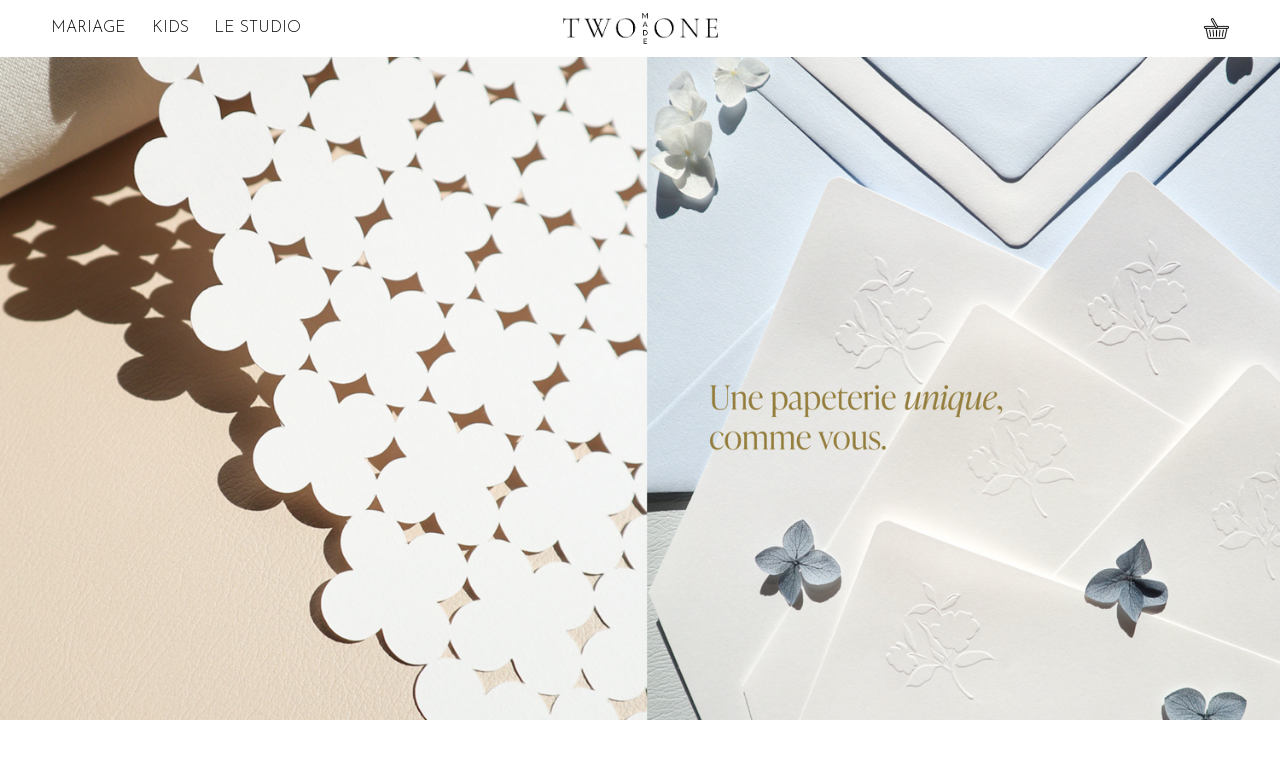

--- FILE ---
content_type: text/html;charset=utf-8
request_url: https://www.twomadeone.com/
body_size: 33487
content:
<!doctype html>
<html xmlns:og="http://opengraphprotocol.org/schema/" xmlns:fb="http://www.facebook.com/2008/fbml" lang="fr-FR"  >
  <head>
    <meta http-equiv="X-UA-Compatible" content="IE=edge,chrome=1">
    <meta name="viewport" content="width=device-width, initial-scale=1">
    <!-- This is Squarespace. --><!-- rust-conch-6ljr -->
<base href="">
<meta charset="utf-8" />
<title>Two Made One</title>
<meta http-equiv="Accept-CH" content="Sec-CH-UA-Platform-Version, Sec-CH-UA-Model" /><link rel="icon" type="image/x-icon" href="https://images.squarespace-cdn.com/content/v1/6566024498ef06102e95b186/e045ef40-02a6-4e96-a9f4-6ca4fd71a2d3/favicon.ico?format=100w"/>
<link rel="canonical" href="https://www.twomadeone.com"/>
<meta property="og:site_name" content="twomadeone"/>
<meta property="og:title" content="Two Made One"/>
<meta property="og:url" content="https://www.twomadeone.com"/>
<meta property="og:type" content="website"/>
<meta property="og:description" content="Two Made One est un studio de création de papeterie et affichage sur mesure pour mariage, naissance et autres occasions de célébration."/>
<meta property="og:image" content="http://static1.squarespace.com/static/6566024498ef06102e95b186/t/65e85b4bd6e65817e164fa86/1709726539375/logo-2made1.png?format=1500w"/>
<meta property="og:image:width" content="1500"/>
<meta property="og:image:height" content="300"/>
<meta itemprop="name" content="Two Made One"/>
<meta itemprop="url" content="https://www.twomadeone.com"/>
<meta itemprop="description" content="Two Made One est un studio de création de papeterie et affichage sur mesure pour mariage, naissance et autres occasions de célébration."/>
<meta itemprop="thumbnailUrl" content="http://static1.squarespace.com/static/6566024498ef06102e95b186/t/65e85b4bd6e65817e164fa86/1709726539375/logo-2made1.png?format=1500w"/>
<link rel="image_src" href="http://static1.squarespace.com/static/6566024498ef06102e95b186/t/65e85b4bd6e65817e164fa86/1709726539375/logo-2made1.png?format=1500w" />
<meta itemprop="image" content="http://static1.squarespace.com/static/6566024498ef06102e95b186/t/65e85b4bd6e65817e164fa86/1709726539375/logo-2made1.png?format=1500w"/>
<meta name="twitter:title" content="Two Made One"/>
<meta name="twitter:image" content="http://static1.squarespace.com/static/6566024498ef06102e95b186/t/65e85b4bd6e65817e164fa86/1709726539375/logo-2made1.png?format=1500w"/>
<meta name="twitter:url" content="https://www.twomadeone.com"/>
<meta name="twitter:card" content="summary"/>
<meta name="twitter:description" content="Two Made One est un studio de création de papeterie et affichage sur mesure pour mariage, naissance et autres occasions de célébration."/>
<meta name="description" content="Two Made One est un studio de création de papeterie et affichage sur mesure 
pour mariage, naissance et autres occasions de célébration." />
<link rel="preconnect" href="https://images.squarespace-cdn.com">
<link rel="preconnect" href="https://use.typekit.net" crossorigin>
<link rel="preconnect" href="https://p.typekit.net" crossorigin>
<script type="text/javascript" src="//use.typekit.net/ik/izYKP9EOFBxTG27PKsNZe2cJzbkYGLkjW0ZeFLJqQMCfeqwJXnX1IyvhF2jtFRZLFR9hFRMkF2bo5emcw2jUw2485QmKwQ6he6MKghB0pc8ydcv7f6KxK3JbMg6YJMHbMdRXD-te.js" async fetchpriority="high" onload="try{Typekit.load();}catch(e){} document.documentElement.classList.remove('wf-loading');"></script>
<script>document.documentElement.classList.add('wf-loading')</script>
<style>@keyframes fonts-loading { 0%, 99% { color: transparent; } } html.wf-loading * { animation: fonts-loading 3s; }</style>
<link rel="preconnect" href="https://fonts.gstatic.com" crossorigin>
<link rel="stylesheet" href="https://fonts.googleapis.com/css2?family=Josefin+Sans:ital,wght@0,300;0,700;1,300;1,700"><script type="text/javascript" crossorigin="anonymous" defer="true" nomodule="nomodule" src="//assets.squarespace.com/@sqs/polyfiller/1.6/legacy.js"></script>
<script type="text/javascript" crossorigin="anonymous" defer="true" src="//assets.squarespace.com/@sqs/polyfiller/1.6/modern.js"></script>
<script type="text/javascript">SQUARESPACE_ROLLUPS = {};</script>
<script>(function(rollups, name) { if (!rollups[name]) { rollups[name] = {}; } rollups[name].js = ["//assets.squarespace.com/universal/scripts-compressed/extract-css-runtime-0a493e4816a70959-min.fr-FR.js"]; })(SQUARESPACE_ROLLUPS, 'squarespace-extract_css_runtime');</script>
<script crossorigin="anonymous" src="//assets.squarespace.com/universal/scripts-compressed/extract-css-runtime-0a493e4816a70959-min.fr-FR.js" defer ></script><script>(function(rollups, name) { if (!rollups[name]) { rollups[name] = {}; } rollups[name].js = ["//assets.squarespace.com/universal/scripts-compressed/extract-css-moment-js-vendor-e86efab83c4196fe-min.fr-FR.js"]; })(SQUARESPACE_ROLLUPS, 'squarespace-extract_css_moment_js_vendor');</script>
<script crossorigin="anonymous" src="//assets.squarespace.com/universal/scripts-compressed/extract-css-moment-js-vendor-e86efab83c4196fe-min.fr-FR.js" defer ></script><script>(function(rollups, name) { if (!rollups[name]) { rollups[name] = {}; } rollups[name].js = ["//assets.squarespace.com/universal/scripts-compressed/cldr-resource-pack-0d9bc64df9a48ae3-min.fr-FR.js"]; })(SQUARESPACE_ROLLUPS, 'squarespace-cldr_resource_pack');</script>
<script crossorigin="anonymous" src="//assets.squarespace.com/universal/scripts-compressed/cldr-resource-pack-0d9bc64df9a48ae3-min.fr-FR.js" defer ></script><script>(function(rollups, name) { if (!rollups[name]) { rollups[name] = {}; } rollups[name].js = ["//assets.squarespace.com/universal/scripts-compressed/common-vendors-stable-82746be503f27cc5-min.fr-FR.js"]; })(SQUARESPACE_ROLLUPS, 'squarespace-common_vendors_stable');</script>
<script crossorigin="anonymous" src="//assets.squarespace.com/universal/scripts-compressed/common-vendors-stable-82746be503f27cc5-min.fr-FR.js" defer ></script><script>(function(rollups, name) { if (!rollups[name]) { rollups[name] = {}; } rollups[name].js = ["//assets.squarespace.com/universal/scripts-compressed/common-vendors-6f6baca3f0d46104-min.fr-FR.js"]; })(SQUARESPACE_ROLLUPS, 'squarespace-common_vendors');</script>
<script crossorigin="anonymous" src="//assets.squarespace.com/universal/scripts-compressed/common-vendors-6f6baca3f0d46104-min.fr-FR.js" defer ></script><script>(function(rollups, name) { if (!rollups[name]) { rollups[name] = {}; } rollups[name].js = ["//assets.squarespace.com/universal/scripts-compressed/common-18e9dc874b7c1959-min.fr-FR.js"]; })(SQUARESPACE_ROLLUPS, 'squarespace-common');</script>
<script crossorigin="anonymous" src="//assets.squarespace.com/universal/scripts-compressed/common-18e9dc874b7c1959-min.fr-FR.js" defer ></script><script>(function(rollups, name) { if (!rollups[name]) { rollups[name] = {}; } rollups[name].js = ["//assets.squarespace.com/universal/scripts-compressed/commerce-2b5d1c6c6d42598e-min.fr-FR.js"]; })(SQUARESPACE_ROLLUPS, 'squarespace-commerce');</script>
<script crossorigin="anonymous" src="//assets.squarespace.com/universal/scripts-compressed/commerce-2b5d1c6c6d42598e-min.fr-FR.js" defer ></script><script>(function(rollups, name) { if (!rollups[name]) { rollups[name] = {}; } rollups[name].css = ["//assets.squarespace.com/universal/styles-compressed/commerce-b16e90b1fba4d359-min.fr-FR.css"]; })(SQUARESPACE_ROLLUPS, 'squarespace-commerce');</script>
<link rel="stylesheet" type="text/css" href="//assets.squarespace.com/universal/styles-compressed/commerce-b16e90b1fba4d359-min.fr-FR.css"><script>(function(rollups, name) { if (!rollups[name]) { rollups[name] = {}; } rollups[name].js = ["//assets.squarespace.com/universal/scripts-compressed/performance-00ddf58275388481-min.fr-FR.js"]; })(SQUARESPACE_ROLLUPS, 'squarespace-performance');</script>
<script crossorigin="anonymous" src="//assets.squarespace.com/universal/scripts-compressed/performance-00ddf58275388481-min.fr-FR.js" defer ></script><script data-name="static-context">Static = window.Static || {}; Static.SQUARESPACE_CONTEXT = {"betaFeatureFlags":["campaigns_merch_state","scripts_defer","marketing_landing_page","marketing_automations","form_block_first_last_name_required","override_block_styles","commerce-product-forms-rendering","i18n_beta_website_locales","campaigns_new_image_layout_picker","contacts_and_campaigns_redesign","new_stacked_index","modernized-pdp-m2-enabled","nested_categories","campaigns_discount_section_in_automations","campaigns_import_discounts","campaigns_discount_section_in_blasts","member_areas_feature","enable_form_submission_trigger","section-sdk-plp-list-view-atc-button-enabled","campaigns_thumbnail_layout","supports_versioned_template_assets"],"facebookAppId":"314192535267336","facebookApiVersion":"v6.0","rollups":{"squarespace-announcement-bar":{"js":"//assets.squarespace.com/universal/scripts-compressed/announcement-bar-0108a1b9282c37d2-min.fr-FR.js"},"squarespace-audio-player":{"css":"//assets.squarespace.com/universal/styles-compressed/audio-player-b05f5197a871c566-min.fr-FR.css","js":"//assets.squarespace.com/universal/scripts-compressed/audio-player-eb0fc2c50eaf646e-min.fr-FR.js"},"squarespace-blog-collection-list":{"css":"//assets.squarespace.com/universal/styles-compressed/blog-collection-list-b4046463b72f34e2-min.fr-FR.css","js":"//assets.squarespace.com/universal/scripts-compressed/blog-collection-list-bcd4a24155063b59-min.fr-FR.js"},"squarespace-calendar-block-renderer":{"css":"//assets.squarespace.com/universal/styles-compressed/calendar-block-renderer-b72d08ba4421f5a0-min.fr-FR.css","js":"//assets.squarespace.com/universal/scripts-compressed/calendar-block-renderer-c47d5dabd7d5dcc5-min.fr-FR.js"},"squarespace-chartjs-helpers":{"css":"//assets.squarespace.com/universal/styles-compressed/chartjs-helpers-96b256171ee039c1-min.fr-FR.css","js":"//assets.squarespace.com/universal/scripts-compressed/chartjs-helpers-fd9607c461eba398-min.fr-FR.js"},"squarespace-comments":{"css":"//assets.squarespace.com/universal/styles-compressed/comments-621cedd89299c26d-min.fr-FR.css","js":"//assets.squarespace.com/universal/scripts-compressed/comments-c5a59fe5071ea9de-min.fr-FR.js"},"squarespace-custom-css-popup":{"css":"//assets.squarespace.com/universal/styles-compressed/custom-css-popup-2521e9fac704ef13-min.fr-FR.css","js":"//assets.squarespace.com/universal/scripts-compressed/custom-css-popup-2b42ed0d49a37689-min.fr-FR.js"},"squarespace-dialog":{"css":"//assets.squarespace.com/universal/styles-compressed/dialog-f9093f2d526b94df-min.fr-FR.css","js":"//assets.squarespace.com/universal/scripts-compressed/dialog-69b338c8086d5363-min.fr-FR.js"},"squarespace-events-collection":{"css":"//assets.squarespace.com/universal/styles-compressed/events-collection-b72d08ba4421f5a0-min.fr-FR.css","js":"//assets.squarespace.com/universal/scripts-compressed/events-collection-933b310887035e31-min.fr-FR.js"},"squarespace-form-rendering-utils":{"js":"//assets.squarespace.com/universal/scripts-compressed/form-rendering-utils-2de7b209c85743a4-min.fr-FR.js"},"squarespace-forms":{"css":"//assets.squarespace.com/universal/styles-compressed/forms-0afd3c6ac30bbab1-min.fr-FR.css","js":"//assets.squarespace.com/universal/scripts-compressed/forms-022f298033621866-min.fr-FR.js"},"squarespace-gallery-collection-list":{"css":"//assets.squarespace.com/universal/styles-compressed/gallery-collection-list-b4046463b72f34e2-min.fr-FR.css","js":"//assets.squarespace.com/universal/scripts-compressed/gallery-collection-list-60e5fe45fd3ba80a-min.fr-FR.js"},"squarespace-image-zoom":{"css":"//assets.squarespace.com/universal/styles-compressed/image-zoom-b4046463b72f34e2-min.fr-FR.css","js":"//assets.squarespace.com/universal/scripts-compressed/image-zoom-059860933490d017-min.fr-FR.js"},"squarespace-pinterest":{"css":"//assets.squarespace.com/universal/styles-compressed/pinterest-b4046463b72f34e2-min.fr-FR.css","js":"//assets.squarespace.com/universal/scripts-compressed/pinterest-078def3b52cbfc70-min.fr-FR.js"},"squarespace-popup-overlay":{"css":"//assets.squarespace.com/universal/styles-compressed/popup-overlay-b742b752f5880972-min.fr-FR.css","js":"//assets.squarespace.com/universal/scripts-compressed/popup-overlay-984f269479a53eb0-min.fr-FR.js"},"squarespace-product-quick-view":{"css":"//assets.squarespace.com/universal/styles-compressed/product-quick-view-9548705e5cf7ee87-min.fr-FR.css","js":"//assets.squarespace.com/universal/scripts-compressed/product-quick-view-56c4d0fb7060684f-min.fr-FR.js"},"squarespace-products-collection-item-v2":{"css":"//assets.squarespace.com/universal/styles-compressed/products-collection-item-v2-b4046463b72f34e2-min.fr-FR.css","js":"//assets.squarespace.com/universal/scripts-compressed/products-collection-item-v2-3f4d1c481a27017a-min.fr-FR.js"},"squarespace-products-collection-list-v2":{"css":"//assets.squarespace.com/universal/styles-compressed/products-collection-list-v2-b4046463b72f34e2-min.fr-FR.css","js":"//assets.squarespace.com/universal/scripts-compressed/products-collection-list-v2-88be29622172315e-min.fr-FR.js"},"squarespace-search-page":{"css":"//assets.squarespace.com/universal/styles-compressed/search-page-90a67fc09b9b32c6-min.fr-FR.css","js":"//assets.squarespace.com/universal/scripts-compressed/search-page-dacd257e57058612-min.fr-FR.js"},"squarespace-search-preview":{"js":"//assets.squarespace.com/universal/scripts-compressed/search-preview-3d8d553558462a2c-min.fr-FR.js"},"squarespace-simple-liking":{"css":"//assets.squarespace.com/universal/styles-compressed/simple-liking-701bf8bbc05ec6aa-min.fr-FR.css","js":"//assets.squarespace.com/universal/scripts-compressed/simple-liking-28e4f3bd41740dc1-min.fr-FR.js"},"squarespace-social-buttons":{"css":"//assets.squarespace.com/universal/styles-compressed/social-buttons-95032e5fa98e47a5-min.fr-FR.css","js":"//assets.squarespace.com/universal/scripts-compressed/social-buttons-5e435b61addd6c44-min.fr-FR.js"},"squarespace-tourdates":{"css":"//assets.squarespace.com/universal/styles-compressed/tourdates-b4046463b72f34e2-min.fr-FR.css","js":"//assets.squarespace.com/universal/scripts-compressed/tourdates-b9cb6384f11e8c66-min.fr-FR.js"},"squarespace-website-overlays-manager":{"css":"//assets.squarespace.com/universal/styles-compressed/website-overlays-manager-07ea5a4e004e6710-min.fr-FR.css","js":"//assets.squarespace.com/universal/scripts-compressed/website-overlays-manager-ad3ce663eca74dc8-min.fr-FR.js"}},"pageType":2,"website":{"id":"6566024498ef06102e95b186","identifier":"rust-conch-6ljr","websiteType":4,"contentModifiedOn":1741947994590,"cloneable":false,"hasBeenCloneable":false,"siteStatus":{},"language":"fr-FR","translationLocale":"fr-FR","formattingLocale":"fr-FR","timeZone":"Europe/Paris","machineTimeZoneOffset":3600000,"timeZoneOffset":3600000,"timeZoneAbbr":"CET","siteTitle":"twomadeone","fullSiteTitle":"Two Made One","location":{},"logoImageId":"65661e38d80eb03260be6805","socialLogoImageId":"65e85b4bd6e65817e164fa86","shareButtonOptions":{"6":true,"4":true,"2":true,"7":true,"3":true,"8":true,"1":true},"logoImageUrl":"//images.squarespace-cdn.com/content/v1/6566024498ef06102e95b186/a9e3e3fd-f201-4024-91cc-c755a681d9c8/logo-2made1.png","socialLogoImageUrl":"//images.squarespace-cdn.com/content/v1/6566024498ef06102e95b186/4aee12cd-5e92-4cf1-a0af-428b0c281b2f/logo-2made1.png","authenticUrl":"https://www.twomadeone.com","internalUrl":"https://rust-conch-6ljr.squarespace.com","baseUrl":"https://www.twomadeone.com","primaryDomain":"www.twomadeone.com","sslSetting":3,"isHstsEnabled":true,"socialAccounts":[{"serviceId":64,"screenname":"Instagram","addedOn":1701184068609,"profileUrl":"http://instagram.com/twomadeonestudio","iconEnabled":true,"serviceName":"instagram-unauth"},{"serviceId":61,"screenname":"Pinterest","addedOn":1701287785667,"profileUrl":"http://https://www.pinterest.fr/twomadeonestudio","iconEnabled":true,"serviceName":"pinterest-unauth"}],"typekitId":"","statsMigrated":false,"imageMetadataProcessingEnabled":false,"screenshotId":"bc0368642425eaf14b955595507139678d9ce1e72f74927a8539ab7e43ef5705","captchaSettings":{"enabledForDonations":false},"showOwnerLogin":false},"websiteSettings":{"id":"6566024498ef06102e95b19f","websiteId":"6566024498ef06102e95b186","subjects":[],"country":"FR","state":"BRE","simpleLikingEnabled":true,"mobileInfoBarSettings":{"isContactEmailEnabled":false,"isContactPhoneNumberEnabled":false,"isLocationEnabled":false,"isBusinessHoursEnabled":false},"announcementBarSettings":{},"commentLikesAllowed":true,"commentAnonAllowed":true,"commentThreaded":true,"commentApprovalRequired":false,"commentAvatarsOn":true,"commentSortType":2,"commentFlagThreshold":0,"commentFlagsAllowed":true,"commentEnableByDefault":true,"commentDisableAfterDaysDefault":0,"disqusShortname":"","commentsEnabled":false,"businessHours":{},"storeSettings":{"returnPolicy":"<p class=\"\" style=\"white-space:pre-wrap;\">Les retours ne sont pas accept\u00E9s sur tous les produits personnalis\u00E9s. Toutefois, si votre commande arrive endommag\u00E9e, merci de nous contacter dans les plus brefs d\u00E9lais \u00E0 studio@twomadeone.com  </p>","termsOfService":"","privacyPolicy":"","expressCheckout":false,"continueShoppingLinkUrl":"/","useLightCart":true,"showNoteField":false,"shippingCountryDefaultValue":"FR","billToShippingDefaultValue":true,"showShippingPhoneNumber":true,"isShippingPhoneRequired":true,"showBillingPhoneNumber":true,"isBillingPhoneRequired":false,"currenciesSupported":["USD","ARS","AUD","BRL","CAD","CHF","COP","CZK","DKK","EUR","GBP","HKD","IDR","ILS","INR","JPY","MXN","MYR","NOK","NZD","PHP","PLN","RUB","SEK","SGD","THB","ZAR"],"defaultCurrency":"EUR","selectedCurrency":"EUR","measurementStandard":1,"orderConfirmationInjectCode":"<!-- Google Tag Manager -->\n<script>(function(w,d,s,l,i){w[l]=w[l]||[];w[l].push({'gtm.start':\nnew Date().getTime(),event:'gtm.js'});var f=d.getElementsByTagName(s)[0],\nj=d.createElement(s),dl=l!='dataLayer'?'&l='+l:'';j.async=true;j.src=\n'https://www.googletagmanager.com/gtm.js?id='+i+dl;f.parentNode.insertBefore(j,f);\n})(window,document,'script','dataLayer','GTM-5DXSRH64');<\/script>\n<!-- End Google Tag Manager -->\n\n<script>\npintrk('track', 'checkout',{\nvalue: {orderGrandTotal},\norder_quantity:1\n});\n<\/script>\n<noscript>\n<img height=\"1\" width=\"1\" style=\"display:none;\" alt=\"\"\nsrc=\"https://ct.pinterest.com/v3/?tid=2613609859559&event=checkout&noscript=1\"/>\n</noscript>","showCustomCheckoutForm":false,"checkoutPageMarketingOptInEnabled":false,"enableMailingListOptInByDefault":false,"sameAsRetailLocation":false,"merchandisingSettings":{"scarcityEnabledOnProductItems":false,"scarcityEnabledOnProductBlocks":false,"scarcityMessageType":"DEFAULT_SCARCITY_MESSAGE","scarcityThreshold":10,"multipleQuantityAllowedForServices":false,"restockNotificationsEnabled":false,"restockNotificationsMailingListSignUpEnabled":false,"relatedProductsEnabled":true,"relatedProductsOrdering":"random","customSoldOutText":"\u00C9puis\u00E9","soldOutVariantsDropdownDisabled":false,"productComposerOptedIn":false,"productComposerABTestOptedOut":false,"productReviewsEnabled":false,"displayNativeProductReviewsEnabled":false,"displayImportedProductReviewsEnabled":false,"productReviewsDisplayScope":"ALL_REVIEWS","productReviewsMerchantEmailEnabled":false,"hasOptedToCollectNativeReviews":false},"minimumOrderSubtotalEnabled":false,"minimumOrderSubtotal":{"currency":"EUR","value":"0.00"},"addToCartConfirmationType":2,"isLive":true,"multipleQuantityAllowedForServices":false},"useEscapeKeyToLogin":false,"ssBadgeType":1,"ssBadgePosition":4,"ssBadgeVisibility":1,"ssBadgeDevices":1,"pinterestOverlayOptions":{"mode":"disabled"},"userAccountsSettings":{"loginAllowed":false,"signupAllowed":false}},"cookieSettings":{"isCookieBannerEnabled":true,"isRestrictiveCookiePolicyEnabled":true,"cookieBannerText":"<p><span>Nous utilisons des cookies et d\u2019autres technologies pour vous offrir une exp\u00E9rience de navigation personnalis\u00E9e. Ces informations nous aident \u00E0 des fins commerciales et d\u2019analyses.</span></p>","cookieBannerThemeName":"dark","cookieBannerPosition":"BOTTOM_LEFT","cookieBannerCtaText":"Tout accepter","cookieBannerAcceptType":"OPT_IN","cookieBannerOptOutCtaText":"Tout refuser","cookieBannerHasOptOut":true,"cookieBannerHasManageCookies":true,"cookieBannerManageCookiesLabel":"G\u00E9rer les cookies","cookieBannerSavedPreferencesText":"Pr\u00E9f\u00E9rences en mati\u00E8re de cookies","cookieBannerSavedPreferencesLayout":"PILL"},"websiteCloneable":false,"collection":{"title":"Accueil","id":"65661daa4c29950c3b264355","fullUrl":"/","type":10,"permissionType":1},"subscribed":false,"appDomain":"squarespace.com","templateTweakable":true,"tweakJSON":{"form-use-theme-colors":"true","header-logo-height":"31px","header-mobile-logo-max-height":"25px","header-vert-padding":"1vw","header-width":"Full","maxPageWidth":"1600px","mobile-header-vert-padding":"6vw","pagePadding":"4vw","tweak-blog-alternating-side-by-side-image-aspect-ratio":"1:1 Square","tweak-blog-alternating-side-by-side-image-spacing":"6%","tweak-blog-alternating-side-by-side-meta-spacing":"20px","tweak-blog-alternating-side-by-side-primary-meta":"Categories","tweak-blog-alternating-side-by-side-read-more-spacing":"20px","tweak-blog-alternating-side-by-side-secondary-meta":"Date","tweak-blog-basic-grid-columns":"2","tweak-blog-basic-grid-image-aspect-ratio":"3:2 Standard","tweak-blog-basic-grid-image-spacing":"50px","tweak-blog-basic-grid-meta-spacing":"37px","tweak-blog-basic-grid-primary-meta":"Categories","tweak-blog-basic-grid-read-more-spacing":"37px","tweak-blog-basic-grid-secondary-meta":"Date","tweak-blog-item-custom-width":"75","tweak-blog-item-show-author-profile":"true","tweak-blog-item-width":"Medium","tweak-blog-masonry-columns":"2","tweak-blog-masonry-horizontal-spacing":"30px","tweak-blog-masonry-image-spacing":"20px","tweak-blog-masonry-meta-spacing":"20px","tweak-blog-masonry-primary-meta":"Categories","tweak-blog-masonry-read-more-spacing":"20px","tweak-blog-masonry-secondary-meta":"Date","tweak-blog-masonry-vertical-spacing":"30px","tweak-blog-side-by-side-image-aspect-ratio":"1:1 Square","tweak-blog-side-by-side-image-spacing":"6%","tweak-blog-side-by-side-meta-spacing":"20px","tweak-blog-side-by-side-primary-meta":"Categories","tweak-blog-side-by-side-read-more-spacing":"20px","tweak-blog-side-by-side-secondary-meta":"Date","tweak-blog-single-column-image-spacing":"50px","tweak-blog-single-column-meta-spacing":"30px","tweak-blog-single-column-primary-meta":"Categories","tweak-blog-single-column-read-more-spacing":"30px","tweak-blog-single-column-secondary-meta":"Date","tweak-events-stacked-show-thumbnails":"true","tweak-events-stacked-thumbnail-size":"3:2 Standard","tweak-fixed-header":"true","tweak-fixed-header-style":"Basic","tweak-global-animations-animation-curve":"ease","tweak-global-animations-animation-delay":"0.6s","tweak-global-animations-animation-duration":"1.50s","tweak-global-animations-animation-style":"fade","tweak-global-animations-animation-type":"fade","tweak-global-animations-complexity-level":"detailed","tweak-global-animations-enabled":"true","tweak-portfolio-grid-basic-custom-height":"50","tweak-portfolio-grid-overlay-custom-height":"50","tweak-portfolio-hover-follow-acceleration":"10%","tweak-portfolio-hover-follow-animation-duration":"Medium","tweak-portfolio-hover-follow-animation-type":"Fade","tweak-portfolio-hover-follow-delimiter":"Forward Slash","tweak-portfolio-hover-follow-front":"false","tweak-portfolio-hover-follow-layout":"Inline","tweak-portfolio-hover-follow-size":"75","tweak-portfolio-hover-follow-text-spacing-x":"1.5","tweak-portfolio-hover-follow-text-spacing-y":"1.5","tweak-portfolio-hover-static-animation-duration":"Medium","tweak-portfolio-hover-static-animation-type":"Scale Up","tweak-portfolio-hover-static-delimiter":"Forward Slash","tweak-portfolio-hover-static-front":"false","tweak-portfolio-hover-static-layout":"Stacked","tweak-portfolio-hover-static-size":"75","tweak-portfolio-hover-static-text-spacing-x":"1.5","tweak-portfolio-hover-static-text-spacing-y":"1.5","tweak-portfolio-index-background-animation-duration":"Medium","tweak-portfolio-index-background-animation-type":"Fade","tweak-portfolio-index-background-custom-height":"50","tweak-portfolio-index-background-delimiter":"None","tweak-portfolio-index-background-height":"Large","tweak-portfolio-index-background-horizontal-alignment":"Center","tweak-portfolio-index-background-link-format":"Stacked","tweak-portfolio-index-background-persist":"false","tweak-portfolio-index-background-vertical-alignment":"Middle","tweak-portfolio-index-background-width":"Full","tweak-product-basic-item-click-action":"Lightbox","tweak-product-basic-item-gallery-aspect-ratio":"3:4 Three-Four (Vertical)","tweak-product-basic-item-gallery-design":"Slideshow","tweak-product-basic-item-gallery-width":"52%","tweak-product-basic-item-hover-action":"Zoom","tweak-product-basic-item-image-spacing":"4.7vw","tweak-product-basic-item-image-zoom-factor":"1.75","tweak-product-basic-item-product-variant-display":"Dropdown","tweak-product-basic-item-thumbnail-placement":"Below","tweak-product-basic-item-variant-picker-layout":"Dropdowns","tweak-products-add-to-cart-button":"false","tweak-products-columns":"4","tweak-products-gutter-column":"1.5vw","tweak-products-gutter-row":"2vw","tweak-products-header-text-alignment":"Middle","tweak-products-image-aspect-ratio":"2:3 Standard (Vertical)","tweak-products-image-text-spacing":"1vw","tweak-products-mobile-columns":"2","tweak-products-text-alignment":"Middle","tweak-products-width":"Full","tweak-transparent-header":"false"},"templateId":"5c5a519771c10ba3470d8101","templateVersion":"7.1","pageFeatures":[1,2,4],"gmRenderKey":"QUl6YVN5Q0JUUk9xNkx1dkZfSUUxcjQ2LVQ0QWVUU1YtMGQ3bXk4","templateScriptsRootUrl":"https://static1.squarespace.com/static/vta/5c5a519771c10ba3470d8101/scripts/","impersonatedSession":false,"tzData":{"zones":[[60,"EU","CE%sT",null]],"rules":{"EU":[[1981,"max",null,"Mar","lastSun","1:00u","1:00","S"],[1996,"max",null,"Oct","lastSun","1:00u","0",null]]}},"showAnnouncementBar":false,"recaptchaEnterpriseContext":{"recaptchaEnterpriseSiteKey":"6LdDFQwjAAAAAPigEvvPgEVbb7QBm-TkVJdDTlAv"},"i18nContext":{"timeZoneData":{"id":"Europe/Paris","name":"heure d\u2019Europe centrale"}},"env":"PRODUCTION","visitorFormContext":{"formFieldFormats":{"initialNameOrder":"GIVEN_FIRST","initialAddressFormat":{"id":0,"type":"ADDRESS","country":"FR","labelLocale":"fr","fields":[{"type":"FIELD","label":"Adresse ligne\u00A01","identifier":"Line1","length":0,"required":true,"metadata":{"autocomplete":"address-line1"}},{"type":"SEPARATOR","label":"\n","identifier":"Newline","length":0,"required":false,"metadata":{}},{"type":"FIELD","label":"Adresse ligne\u00A02","identifier":"Line2","length":0,"required":false,"metadata":{"autocomplete":"address-line2"}},{"type":"SEPARATOR","label":"\n","identifier":"Newline","length":0,"required":false,"metadata":{}},{"type":"FIELD","label":"Code postal","identifier":"Zip","length":0,"required":true,"metadata":{"autocomplete":"postal-code"}},{"type":"SEPARATOR","label":" ","identifier":"Space","length":0,"required":false,"metadata":{}},{"type":"FIELD","label":"Ville","identifier":"City","length":0,"required":true,"metadata":{"autocomplete":"address-level1"}}]},"countries":[{"name":"Afghanistan","code":"AF","phoneCode":"+93"},{"name":"Afrique du Sud","code":"ZA","phoneCode":"+27"},{"name":"Albanie","code":"AL","phoneCode":"+355"},{"name":"Alg\u00E9rie","code":"DZ","phoneCode":"+213"},{"name":"Allemagne","code":"DE","phoneCode":"+49"},{"name":"Andorre","code":"AD","phoneCode":"+376"},{"name":"Angola","code":"AO","phoneCode":"+244"},{"name":"Anguilla","code":"AI","phoneCode":"+1"},{"name":"Antigua-et-Barbuda","code":"AG","phoneCode":"+1"},{"name":"Arabie saoudite","code":"SA","phoneCode":"+966"},{"name":"Argentine","code":"AR","phoneCode":"+54"},{"name":"Arm\u00E9nie","code":"AM","phoneCode":"+374"},{"name":"Aruba","code":"AW","phoneCode":"+297"},{"name":"Australie","code":"AU","phoneCode":"+61"},{"name":"Autriche","code":"AT","phoneCode":"+43"},{"name":"Azerba\u00EFdjan","code":"AZ","phoneCode":"+994"},{"name":"Bahamas","code":"BS","phoneCode":"+1"},{"name":"Bahre\u00EFn","code":"BH","phoneCode":"+973"},{"name":"Bangladesh","code":"BD","phoneCode":"+880"},{"name":"Barbade","code":"BB","phoneCode":"+1"},{"name":"Belgique","code":"BE","phoneCode":"+32"},{"name":"Belize","code":"BZ","phoneCode":"+501"},{"name":"B\u00E9nin","code":"BJ","phoneCode":"+229"},{"name":"Bermudes","code":"BM","phoneCode":"+1"},{"name":"Bhoutan","code":"BT","phoneCode":"+975"},{"name":"Bi\u00E9lorussie","code":"BY","phoneCode":"+375"},{"name":"Bolivie","code":"BO","phoneCode":"+591"},{"name":"Bosnie-Herz\u00E9govine","code":"BA","phoneCode":"+387"},{"name":"Botswana","code":"BW","phoneCode":"+267"},{"name":"Br\u00E9sil","code":"BR","phoneCode":"+55"},{"name":"Brunei","code":"BN","phoneCode":"+673"},{"name":"Bulgarie","code":"BG","phoneCode":"+359"},{"name":"Burkina Faso","code":"BF","phoneCode":"+226"},{"name":"Burundi","code":"BI","phoneCode":"+257"},{"name":"Cambodge","code":"KH","phoneCode":"+855"},{"name":"Cameroun","code":"CM","phoneCode":"+237"},{"name":"Canada","code":"CA","phoneCode":"+1"},{"name":"Cap-Vert","code":"CV","phoneCode":"+238"},{"name":"Chili","code":"CL","phoneCode":"+56"},{"name":"Chine","code":"CN","phoneCode":"+86"},{"name":"Chypre","code":"CY","phoneCode":"+357"},{"name":"Colombie","code":"CO","phoneCode":"+57"},{"name":"Comores","code":"KM","phoneCode":"+269"},{"name":"Congo-Brazzaville","code":"CG","phoneCode":"+242"},{"name":"Congo-Kinshasa","code":"CD","phoneCode":"+243"},{"name":"Cor\u00E9e du Nord","code":"KP","phoneCode":"+850"},{"name":"Cor\u00E9e du Sud","code":"KR","phoneCode":"+82"},{"name":"Costa Rica","code":"CR","phoneCode":"+506"},{"name":"C\u00F4te d\u2019Ivoire","code":"CI","phoneCode":"+225"},{"name":"Croatie","code":"HR","phoneCode":"+385"},{"name":"Cuba","code":"CU","phoneCode":"+53"},{"name":"Cura\u00E7ao","code":"CW","phoneCode":"+599"},{"name":"Danemark","code":"DK","phoneCode":"+45"},{"name":"Djibouti","code":"DJ","phoneCode":"+253"},{"name":"Dominique","code":"DM","phoneCode":"+1"},{"name":"\u00C9gypte","code":"EG","phoneCode":"+20"},{"name":"\u00C9mirats arabes unis","code":"AE","phoneCode":"+971"},{"name":"\u00C9quateur","code":"EC","phoneCode":"+593"},{"name":"\u00C9rythr\u00E9e","code":"ER","phoneCode":"+291"},{"name":"Espagne","code":"ES","phoneCode":"+34"},{"name":"Estonie","code":"EE","phoneCode":"+372"},{"name":"Eswatini","code":"SZ","phoneCode":"+268"},{"name":"\u00C9tat de la Cit\u00E9 du Vatican","code":"VA","phoneCode":"+39"},{"name":"\u00C9tats-Unis","code":"US","phoneCode":"+1"},{"name":"\u00C9thiopie","code":"ET","phoneCode":"+251"},{"name":"Fidji","code":"FJ","phoneCode":"+679"},{"name":"Finlande","code":"FI","phoneCode":"+358"},{"name":"France","code":"FR","phoneCode":"+33"},{"name":"Gabon","code":"GA","phoneCode":"+241"},{"name":"Gambie","code":"GM","phoneCode":"+220"},{"name":"G\u00E9orgie","code":"GE","phoneCode":"+995"},{"name":"Ghana","code":"GH","phoneCode":"+233"},{"name":"Gibraltar","code":"GI","phoneCode":"+350"},{"name":"Gr\u00E8ce","code":"GR","phoneCode":"+30"},{"name":"Grenade","code":"GD","phoneCode":"+1"},{"name":"Groenland","code":"GL","phoneCode":"+299"},{"name":"Guadeloupe","code":"GP","phoneCode":"+590"},{"name":"Guam","code":"GU","phoneCode":"+1"},{"name":"Guatemala","code":"GT","phoneCode":"+502"},{"name":"Guernesey","code":"GG","phoneCode":"+44"},{"name":"Guin\u00E9e","code":"GN","phoneCode":"+224"},{"name":"Guin\u00E9e-Bissau","code":"GW","phoneCode":"+245"},{"name":"Guin\u00E9e \u00E9quatoriale","code":"GQ","phoneCode":"+240"},{"name":"Guyana","code":"GY","phoneCode":"+592"},{"name":"Guyane fran\u00E7aise","code":"GF","phoneCode":"+594"},{"name":"Ha\u00EFti","code":"HT","phoneCode":"+509"},{"name":"Honduras","code":"HN","phoneCode":"+504"},{"name":"Hongrie","code":"HU","phoneCode":"+36"},{"name":"\u00CEle Christmas","code":"CX","phoneCode":"+61"},{"name":"\u00CEle de l\u2019Ascension","code":"AC","phoneCode":"+247"},{"name":"\u00CEle de Man","code":"IM","phoneCode":"+44"},{"name":"\u00CEle Norfolk","code":"NF","phoneCode":"+672"},{"name":"\u00CEles \u00C5land","code":"AX","phoneCode":"+358"},{"name":"\u00CEles Ca\u00EFmans","code":"KY","phoneCode":"+1"},{"name":"\u00CEles Cocos","code":"CC","phoneCode":"+61"},{"name":"\u00CEles Cook","code":"CK","phoneCode":"+682"},{"name":"\u00CEles F\u00E9ro\u00E9","code":"FO","phoneCode":"+298"},{"name":"\u00CEles Malouines","code":"FK","phoneCode":"+500"},{"name":"\u00CEles Mariannes du Nord","code":"MP","phoneCode":"+1"},{"name":"\u00CEles Marshall","code":"MH","phoneCode":"+692"},{"name":"\u00CEles Salomon","code":"SB","phoneCode":"+677"},{"name":"\u00CEles Turques-et-Ca\u00EFques","code":"TC","phoneCode":"+1"},{"name":"\u00CEles Vierges britanniques","code":"VG","phoneCode":"+1"},{"name":"\u00CEles Vierges des \u00C9tats-Unis","code":"VI","phoneCode":"+1"},{"name":"Inde","code":"IN","phoneCode":"+91"},{"name":"Indon\u00E9sie","code":"ID","phoneCode":"+62"},{"name":"Irak","code":"IQ","phoneCode":"+964"},{"name":"Iran","code":"IR","phoneCode":"+98"},{"name":"Irlande","code":"IE","phoneCode":"+353"},{"name":"Islande","code":"IS","phoneCode":"+354"},{"name":"Isra\u00EBl","code":"IL","phoneCode":"+972"},{"name":"Italie","code":"IT","phoneCode":"+39"},{"name":"Jama\u00EFque","code":"JM","phoneCode":"+1"},{"name":"Japon","code":"JP","phoneCode":"+81"},{"name":"Jersey","code":"JE","phoneCode":"+44"},{"name":"Jordanie","code":"JO","phoneCode":"+962"},{"name":"Kazakhstan","code":"KZ","phoneCode":"+7"},{"name":"Kenya","code":"KE","phoneCode":"+254"},{"name":"Kirghizstan","code":"KG","phoneCode":"+996"},{"name":"Kiribati","code":"KI","phoneCode":"+686"},{"name":"Kosovo","code":"XK","phoneCode":"+383"},{"name":"Kowe\u00EFt","code":"KW","phoneCode":"+965"},{"name":"Laos","code":"LA","phoneCode":"+856"},{"name":"La R\u00E9union","code":"RE","phoneCode":"+262"},{"name":"Lesotho","code":"LS","phoneCode":"+266"},{"name":"Lettonie","code":"LV","phoneCode":"+371"},{"name":"Liban","code":"LB","phoneCode":"+961"},{"name":"Liberia","code":"LR","phoneCode":"+231"},{"name":"Libye","code":"LY","phoneCode":"+218"},{"name":"Liechtenstein","code":"LI","phoneCode":"+423"},{"name":"Lituanie","code":"LT","phoneCode":"+370"},{"name":"Luxembourg","code":"LU","phoneCode":"+352"},{"name":"Mac\u00E9doine du Nord","code":"MK","phoneCode":"+389"},{"name":"Madagascar","code":"MG","phoneCode":"+261"},{"name":"Malaisie","code":"MY","phoneCode":"+60"},{"name":"Malawi","code":"MW","phoneCode":"+265"},{"name":"Maldives","code":"MV","phoneCode":"+960"},{"name":"Mali","code":"ML","phoneCode":"+223"},{"name":"Malte","code":"MT","phoneCode":"+356"},{"name":"Maroc","code":"MA","phoneCode":"+212"},{"name":"Martinique","code":"MQ","phoneCode":"+596"},{"name":"Maurice","code":"MU","phoneCode":"+230"},{"name":"Mauritanie","code":"MR","phoneCode":"+222"},{"name":"Mayotte","code":"YT","phoneCode":"+262"},{"name":"Mexique","code":"MX","phoneCode":"+52"},{"name":"Micron\u00E9sie","code":"FM","phoneCode":"+691"},{"name":"Moldavie","code":"MD","phoneCode":"+373"},{"name":"Monaco","code":"MC","phoneCode":"+377"},{"name":"Mongolie","code":"MN","phoneCode":"+976"},{"name":"Mont\u00E9n\u00E9gro","code":"ME","phoneCode":"+382"},{"name":"Montserrat","code":"MS","phoneCode":"+1"},{"name":"Mozambique","code":"MZ","phoneCode":"+258"},{"name":"Myanmar (Birmanie)","code":"MM","phoneCode":"+95"},{"name":"Namibie","code":"NA","phoneCode":"+264"},{"name":"Nauru","code":"NR","phoneCode":"+674"},{"name":"N\u00E9pal","code":"NP","phoneCode":"+977"},{"name":"Nicaragua","code":"NI","phoneCode":"+505"},{"name":"Niger","code":"NE","phoneCode":"+227"},{"name":"Nigeria","code":"NG","phoneCode":"+234"},{"name":"Niue","code":"NU","phoneCode":"+683"},{"name":"Norv\u00E8ge","code":"NO","phoneCode":"+47"},{"name":"Nouvelle-Cal\u00E9donie","code":"NC","phoneCode":"+687"},{"name":"Nouvelle-Z\u00E9lande","code":"NZ","phoneCode":"+64"},{"name":"Oman","code":"OM","phoneCode":"+968"},{"name":"Ouganda","code":"UG","phoneCode":"+256"},{"name":"Ouzb\u00E9kistan","code":"UZ","phoneCode":"+998"},{"name":"Pakistan","code":"PK","phoneCode":"+92"},{"name":"Palaos","code":"PW","phoneCode":"+680"},{"name":"Panama","code":"PA","phoneCode":"+507"},{"name":"Papouasie-Nouvelle-Guin\u00E9e","code":"PG","phoneCode":"+675"},{"name":"Paraguay","code":"PY","phoneCode":"+595"},{"name":"Pays-Bas","code":"NL","phoneCode":"+31"},{"name":"Pays-Bas carib\u00E9ens","code":"BQ","phoneCode":"+599"},{"name":"P\u00E9rou","code":"PE","phoneCode":"+51"},{"name":"Philippines","code":"PH","phoneCode":"+63"},{"name":"Pologne","code":"PL","phoneCode":"+48"},{"name":"Polyn\u00E9sie fran\u00E7aise","code":"PF","phoneCode":"+689"},{"name":"Porto Rico","code":"PR","phoneCode":"+1"},{"name":"Portugal","code":"PT","phoneCode":"+351"},{"name":"Qatar","code":"QA","phoneCode":"+974"},{"name":"R.A.S. chinoise de Hong Kong","code":"HK","phoneCode":"+852"},{"name":"R.A.S. chinoise de Macao","code":"MO","phoneCode":"+853"},{"name":"R\u00E9publique centrafricaine","code":"CF","phoneCode":"+236"},{"name":"R\u00E9publique dominicaine","code":"DO","phoneCode":"+1"},{"name":"Roumanie","code":"RO","phoneCode":"+40"},{"name":"Royaume-Uni","code":"GB","phoneCode":"+44"},{"name":"Russie","code":"RU","phoneCode":"+7"},{"name":"Rwanda","code":"RW","phoneCode":"+250"},{"name":"Sahara occidental","code":"EH","phoneCode":"+212"},{"name":"Saint-Barth\u00E9lemy","code":"BL","phoneCode":"+590"},{"name":"Saint-Christophe-et-Ni\u00E9v\u00E8s","code":"KN","phoneCode":"+1"},{"name":"Sainte-H\u00E9l\u00E8ne","code":"SH","phoneCode":"+290"},{"name":"Sainte-Lucie","code":"LC","phoneCode":"+1"},{"name":"Saint-Marin","code":"SM","phoneCode":"+378"},{"name":"Saint-Martin","code":"MF","phoneCode":"+590"},{"name":"Saint-Martin (partie n\u00E9erlandaise)","code":"SX","phoneCode":"+1"},{"name":"Saint-Pierre-et-Miquelon","code":"PM","phoneCode":"+508"},{"name":"Saint-Vincent-et-les Grenadines","code":"VC","phoneCode":"+1"},{"name":"Salvador","code":"SV","phoneCode":"+503"},{"name":"Samoa","code":"WS","phoneCode":"+685"},{"name":"Samoa am\u00E9ricaines","code":"AS","phoneCode":"+1"},{"name":"Sao Tom\u00E9-et-Principe","code":"ST","phoneCode":"+239"},{"name":"S\u00E9n\u00E9gal","code":"SN","phoneCode":"+221"},{"name":"Serbie","code":"RS","phoneCode":"+381"},{"name":"Seychelles","code":"SC","phoneCode":"+248"},{"name":"Sierra Leone","code":"SL","phoneCode":"+232"},{"name":"Singapour","code":"SG","phoneCode":"+65"},{"name":"Slovaquie","code":"SK","phoneCode":"+421"},{"name":"Slov\u00E9nie","code":"SI","phoneCode":"+386"},{"name":"Somalie","code":"SO","phoneCode":"+252"},{"name":"Soudan","code":"SD","phoneCode":"+249"},{"name":"Soudan du Sud","code":"SS","phoneCode":"+211"},{"name":"Sri Lanka","code":"LK","phoneCode":"+94"},{"name":"Su\u00E8de","code":"SE","phoneCode":"+46"},{"name":"Suisse","code":"CH","phoneCode":"+41"},{"name":"Suriname","code":"SR","phoneCode":"+597"},{"name":"Svalbard et Jan Mayen","code":"SJ","phoneCode":"+47"},{"name":"Syrie","code":"SY","phoneCode":"+963"},{"name":"Tadjikistan","code":"TJ","phoneCode":"+992"},{"name":"Ta\u00EFwan","code":"TW","phoneCode":"+886"},{"name":"Tanzanie","code":"TZ","phoneCode":"+255"},{"name":"Tchad","code":"TD","phoneCode":"+235"},{"name":"Tch\u00E9quie","code":"CZ","phoneCode":"+420"},{"name":"Territoire britannique de l\u2019oc\u00E9an Indien","code":"IO","phoneCode":"+246"},{"name":"Territoires palestiniens","code":"PS","phoneCode":"+970"},{"name":"Tha\u00EFlande","code":"TH","phoneCode":"+66"},{"name":"Timor oriental","code":"TL","phoneCode":"+670"},{"name":"Togo","code":"TG","phoneCode":"+228"},{"name":"Tokelau","code":"TK","phoneCode":"+690"},{"name":"Tonga","code":"TO","phoneCode":"+676"},{"name":"Trinit\u00E9-et-Tobago","code":"TT","phoneCode":"+1"},{"name":"Tristan da Cunha","code":"TA","phoneCode":"+290"},{"name":"Tunisie","code":"TN","phoneCode":"+216"},{"name":"Turkm\u00E9nistan","code":"TM","phoneCode":"+993"},{"name":"Turquie","code":"TR","phoneCode":"+90"},{"name":"Tuvalu","code":"TV","phoneCode":"+688"},{"name":"Ukraine","code":"UA","phoneCode":"+380"},{"name":"Uruguay","code":"UY","phoneCode":"+598"},{"name":"Vanuatu","code":"VU","phoneCode":"+678"},{"name":"Venezuela","code":"VE","phoneCode":"+58"},{"name":"Vi\u00EAt Nam","code":"VN","phoneCode":"+84"},{"name":"Wallis-et-Futuna","code":"WF","phoneCode":"+681"},{"name":"Y\u00E9men","code":"YE","phoneCode":"+967"},{"name":"Zambie","code":"ZM","phoneCode":"+260"},{"name":"Zimbabwe","code":"ZW","phoneCode":"+263"}],"initialPhoneFormat":{"id":0,"type":"PHONE_NUMBER","country":"FR","labelLocale":"fr-FR","fields":[{"type":"FIELD","label":"1","identifier":"1","length":1,"required":false,"metadata":{}},{"type":"SEPARATOR","label":" ","identifier":"Space","length":0,"required":false,"metadata":{}},{"type":"FIELD","label":"2","identifier":"2","length":2,"required":false,"metadata":{}},{"type":"SEPARATOR","label":" ","identifier":"Space","length":0,"required":false,"metadata":{}},{"type":"FIELD","label":"3","identifier":"3","length":2,"required":false,"metadata":{}},{"type":"SEPARATOR","label":" ","identifier":"Space","length":0,"required":false,"metadata":{}},{"type":"FIELD","label":"4","identifier":"4","length":2,"required":false,"metadata":{}},{"type":"SEPARATOR","label":" ","identifier":"Space","length":0,"required":false,"metadata":{}},{"type":"FIELD","label":"5","identifier":"5","length":13,"required":false,"metadata":{}}]}},"localizedStrings":{"validation":{"noValidSelection":"Une s\u00E9lection valide doit \u00EAtre faite.","invalidUrl":"Doit \u00EAtre une URL valide.","stringTooLong":"Pas plus de {0} caract\u00E8res.","containsInvalidKey":"{0} contient une cl\u00E9 non valide.","invalidTwitterUsername":"Doit \u00EAtre un nom d\u2019utilisateur Twitter existant.","valueOutsideRange":"Valeur de {0} \u00E0 {1} uniquement.","invalidPassword":"Le mot de passe ne peut pas contenir d'espace.","missingRequiredSubfields":"{0}\u00A0: il manque des sous-champs requis\u00A0:\u00A0{1}","invalidCurrency":"Les montants doivent \u00EAtre au format 1234 ou 123.99.","invalidMapSize":"Valeur doit contenir exactement {0} \u00E9l\u00E9ments.","subfieldsRequired":"Tous les champs de {0} sont n\u00E9cessaires.","formSubmissionFailed":"L'envoi du formulaire a \u00E9chou\u00E9. V\u00E9rifiez les informations suivantes\u00A0: {0}.","invalidCountryCode":"Code de pays devrait avoir une option + et jusqu'\u00E0 4 chiffres.","invalidDate":"Date non valide.","required":"{0} est requis(e).","invalidStringLength":"Au moins {0} caract\u00E8res n\u00E9cessaires.","invalidEmail":"Les adresses e-mail doivent respecter le format utilisateur@domaine.com.","invalidListLength":"Cette valeur doit contenir {0} \u00E9l\u00E9ments.","allEmpty":"Merci de remplir au moins un champ.","missingRequiredQuestion":"Une question requise est manquante.","invalidQuestion":"Contient une question non valide.","captchaFailure":"\u00C9chec de validation Captcha. Veuillez r\u00E9essayer.","stringTooShort":"Au moins {0} n\u00E9cessaire.","invalid":"{0} n\u2019est pas valide.","formErrors":"Erreurs de formulaire","containsInvalidValue":"{0} contient une valeur non valide.","invalidUnsignedNumber":"Doit contenir uniquement des chiffres et aucun autre caract\u00E8re.","invalidName":"Les noms valides contiennent uniquement des lettres, des chiffres, des espaces, ainsi que les signes \u00AB\u00A0'\u00A0\u00BB et \u00AB\u00A0-\u00A0\u00BB."},"submit":"Envoyer","status":{"title":"Bloc {@}","learnMore":"En savoir plus"},"name":{"firstName":"Pr\u00E9nom","lastName":"Nom de famille"},"lightbox":{"openForm":"Ouvrir le formulaire"},"likert":{"agree":"D'accord","stronglyDisagree":"Pas du tout d'accord","disagree":"Pas d'accord","stronglyAgree":"Tout \u00E0 fait d'accord","neutral":"Neutre"},"time":{"am":"AM","second":"Seconde","pm":"PM","minute":"Minute","amPm":"AM/PM","hour":"Heure"},"notFound":"Formulaire non trouv\u00E9.","date":{"yyyy":"AAAA","year":"Ann\u00E9e","mm":"MM","day":"de la Terre","month":"Mois","dd":"JJ"},"phone":{"country":"Pays","number":"Num\u00E9ro","prefix":"Pr\u00E9fixe","areaCode":"Indicatif r\u00E9gional","line":"Ligne"},"submitError":"Impossible d'envoyer le formulaire. Veuillez r\u00E9essayer ult\u00E9rieurement.","address":{"stateProvince":"R\u00E9gion/Province","country":"Pays","zipPostalCode":"Code postal","address2":"Adresse 2","address1":"Adresse 1","city":"Ville"},"email":{"signUp":"S\u2019inscrire pour recevoir nos actualit\u00E9s"},"cannotSubmitDemoForm":"Ce formulaire de d\u00E9monstration ne peut pas \u00EAtre soumis.","required":"(obligatoire)","invalidData":"Donn\u00E9es de formulaire non valide."}}};</script><link rel="stylesheet" type="text/css" href="https://definitions.sqspcdn.com/website-component-definition/static-assets/website.components.button/a83365c4-ed2c-418e-bc2c-54815cbb657e_265/website.components.button.styles.css"/><script defer src="https://definitions.sqspcdn.com/website-component-definition/static-assets/website.components.button/a83365c4-ed2c-418e-bc2c-54815cbb657e_265/website.components.button.visitor.js"></script><script defer src="https://definitions.sqspcdn.com/website-component-definition/static-assets/website.components.button/a83365c4-ed2c-418e-bc2c-54815cbb657e_265/8830.js"></script><script defer src="https://definitions.sqspcdn.com/website-component-definition/static-assets/website.components.button/a83365c4-ed2c-418e-bc2c-54815cbb657e_265/block-animation-preview-manager.js"></script><script defer src="https://definitions.sqspcdn.com/website-component-definition/static-assets/website.components.button/a83365c4-ed2c-418e-bc2c-54815cbb657e_265/3196.js"></script><script defer src="https://definitions.sqspcdn.com/website-component-definition/static-assets/website.components.button/a83365c4-ed2c-418e-bc2c-54815cbb657e_265/trigger-animation-runtime.js"></script><script type="application/ld+json">{"url":"https://www.twomadeone.com","name":"twomadeone","image":"//images.squarespace-cdn.com/content/v1/6566024498ef06102e95b186/a9e3e3fd-f201-4024-91cc-c755a681d9c8/logo-2made1.png","@context":"http://schema.org","@type":"WebSite"}</script><script type="application/ld+json">{"address":"","image":"https://static1.squarespace.com/static/6566024498ef06102e95b186/t/65661e38d80eb03260be6805/1741947994590/","openingHours":"","@context":"http://schema.org","@type":"LocalBusiness"}</script><link rel="stylesheet" type="text/css" href="https://static1.squarespace.com/static/versioned-site-css/6566024498ef06102e95b186/62/5c5a519771c10ba3470d8101/6566024498ef06102e95b1a4/1725/site.css"/><script data-sqs-type="cookiepreferencesgetter">(function(){window.getSquarespaceCookies = function() {    const getCookiesAllowed = function(cookieName){ return ('; '+document.cookie).split('; ' + cookieName + '=').pop().split(';')[0] === 'true'};    return {      performance: getCookiesAllowed('ss_performanceCookiesAllowed') ? 'accepted' : 'declined',      marketing: getCookiesAllowed('ss_marketingCookiesAllowed') ? 'accepted' : 'declined'    }}})()</script><!-- Google Tag Manager -->
<script>(function(w,d,s,l,i){w[l]=w[l]||[];w[l].push({'gtm.start':
new Date().getTime(),event:'gtm.js'});var f=d.getElementsByTagName(s)[0],
j=d.createElement(s),dl=l!='dataLayer'?'&l='+l:'';j.async=true;j.src=
'https://www.googletagmanager.com/gtm.js?id='+i+dl;f.parentNode.insertBefore(j,f);
})(window,document,'script','dataLayer','GTM-5DXSRH64');</script>
<!-- End Google Tag Manager -->

<!-- Meta Pixel Code -->
<script>
!function(f,b,e,v,n,t,s)
{if(f.fbq)return;n=f.fbq=function(){n.callMethod?
n.callMethod.apply(n,arguments):n.queue.push(arguments)};
if(!f._fbq)f._fbq=n;n.push=n;n.loaded=!0;n.version='2.0';
n.queue=[];t=b.createElement(e);t.async=!0;
t.src=v;s=b.getElementsByTagName(e)[0];
s.parentNode.insertBefore(t,s)}(window, document,'script',
'https://connect.facebook.net/en_US/fbevents.js');
fbq('init', '509579335148742');
fbq('track', 'PageView');
</script>
<noscript><img height="1" width="1" style="display:none"
src="https://www.facebook.com/tr?id=509579335148742&ev=PageView&noscript=1"
/></noscript>
<!-- End Meta Pixel Code -->


<script type="text/javascript">
!function(e){if(!window.pintrk){window.pintrk=function()
{window.pintrk.queue.push(Array.prototype.slice.call(arguments))};var
n=window.pintrk;n.queue=[],n.version="3.0";var
t=document.createElement("script");t.async=!0,t.src=e;var
r=document.getElementsByTagName("script")[0];r.parentNode.insertBefore(t,r)}}
("https://s.pinimg.com/ct/core.js"); 

pintrk('load','2613609859559', { em: '{customerEmailAddress}', });
pintrk('page');
</script> 
<noscript> 
<img height="1" width="1" style="display:none;" alt=""
src="https://ct.pinterest.com/v3/?tid=2613609859559&noscript=1" /> 
</noscript><meta name="facebook-domain-verification" content="91bhk1c7el8jc79w8m2of9l4bv0u95" /><script>Static.COOKIE_BANNER_CAPABLE = true;</script>
<script>!function(f,b,e,v,n,t,s){if(f.fbq)return;n=f.fbq=function(){n.callMethod?n.callMethod.apply(n,arguments):n.queue.push(arguments)};if(!f._fbq)f._fbq=n;n.push=n;n.loaded=!0;n.version='2.0';n.agent='plsquarespace';n.queue=[];t=b.createElement(e);t.async=!0;t.src=v;s=b.getElementsByTagName(e)[0];s.parentNode.insertBefore(t,s)}(window,document,'script','https://connect.facebook.net/en_US/fbevents.js');window.facebookPixelRequiresConsentUpdates = true;(function(){let squarespaceCookies = {};if (window.getSquarespaceCookies) {  squarespaceCookies = window.getSquarespaceCookies();}if (squarespaceCookies.marketing !== 'accepted') { fbq('consent', 'revoke'); }})();fbq('init', '509579335148742');fbq('track', "PageView");</script><!-- End of Squarespace Headers -->
    <link rel="stylesheet" type="text/css" href="https://static1.squarespace.com/static/vta/5c5a519771c10ba3470d8101/versioned-assets/1768595569976-GIM0I0AMFTDJKAEMTYNX/static.css">
  </head>

  <body
    id="collection-65661daa4c29950c3b264355"
    class="
      form-use-theme-colors form-field-style-solid form-field-shape-square form-field-border-all form-field-checkbox-type-icon form-field-checkbox-fill-solid form-field-checkbox-color-inverted form-field-checkbox-shape-square form-field-checkbox-layout-stack form-field-radio-type-icon form-field-radio-fill-solid form-field-radio-color-normal form-field-radio-shape-pill form-field-radio-layout-stack form-field-survey-fill-solid form-field-survey-color-normal form-field-survey-shape-pill form-field-hover-focus-outline form-submit-button-style-label tweak-portfolio-grid-overlay-width-full tweak-portfolio-grid-overlay-height-large tweak-portfolio-grid-overlay-image-aspect-ratio-11-square tweak-portfolio-grid-overlay-text-placement-center tweak-portfolio-grid-overlay-show-text-after-hover image-block-poster-text-alignment-left image-block-card-content-position-center image-block-card-text-alignment-left image-block-overlap-content-position-center image-block-overlap-text-alignment-left image-block-collage-content-position-center image-block-collage-text-alignment-left image-block-stack-text-alignment-left tweak-blog-single-column-width-inset tweak-blog-single-column-text-alignment-center tweak-blog-single-column-image-placement-above tweak-blog-single-column-delimiter-bullet tweak-blog-single-column-read-more-style-show tweak-blog-single-column-primary-meta-categories tweak-blog-single-column-secondary-meta-date tweak-blog-single-column-meta-position-top tweak-blog-single-column-content-full-post tweak-blog-item-width-medium tweak-blog-item-text-alignment-left tweak-blog-item-meta-position-above-title tweak-blog-item-show-categories tweak-blog-item-show-date tweak-blog-item-show-author-name tweak-blog-item-show-author-profile tweak-blog-item-delimiter-bullet primary-button-style-solid primary-button-shape-square secondary-button-style-solid secondary-button-shape-square tertiary-button-style-solid tertiary-button-shape-square tweak-events-stacked-width-full tweak-events-stacked-height-large  tweak-events-stacked-show-thumbnails tweak-events-stacked-thumbnail-size-32-standard tweak-events-stacked-date-style-with-text tweak-events-stacked-show-time tweak-events-stacked-show-location  tweak-events-stacked-show-excerpt  tweak-blog-basic-grid-width-full tweak-blog-basic-grid-image-aspect-ratio-32-standard tweak-blog-basic-grid-text-alignment-left tweak-blog-basic-grid-delimiter-bullet tweak-blog-basic-grid-image-placement-above tweak-blog-basic-grid-read-more-style-show tweak-blog-basic-grid-primary-meta-categories tweak-blog-basic-grid-secondary-meta-date tweak-blog-basic-grid-excerpt-show header-overlay-alignment-center tweak-portfolio-index-background-link-format-stacked tweak-portfolio-index-background-width-full tweak-portfolio-index-background-height-large  tweak-portfolio-index-background-vertical-alignment-middle tweak-portfolio-index-background-horizontal-alignment-center tweak-portfolio-index-background-delimiter-none tweak-portfolio-index-background-animation-type-fade tweak-portfolio-index-background-animation-duration-medium tweak-portfolio-hover-follow-layout-inline  tweak-portfolio-hover-follow-delimiter-forward-slash tweak-portfolio-hover-follow-animation-type-fade tweak-portfolio-hover-follow-animation-duration-medium tweak-portfolio-hover-static-layout-stacked  tweak-portfolio-hover-static-delimiter-forward-slash tweak-portfolio-hover-static-animation-type-scale-up tweak-portfolio-hover-static-animation-duration-medium tweak-blog-alternating-side-by-side-width-full tweak-blog-alternating-side-by-side-image-aspect-ratio-11-square tweak-blog-alternating-side-by-side-text-alignment-left tweak-blog-alternating-side-by-side-read-more-style-show tweak-blog-alternating-side-by-side-image-text-alignment-middle tweak-blog-alternating-side-by-side-delimiter-bullet tweak-blog-alternating-side-by-side-meta-position-top tweak-blog-alternating-side-by-side-primary-meta-categories tweak-blog-alternating-side-by-side-secondary-meta-date tweak-blog-alternating-side-by-side-excerpt-show tweak-global-animations-enabled tweak-global-animations-complexity-level-detailed tweak-global-animations-animation-style-fade tweak-global-animations-animation-type-fade tweak-global-animations-animation-curve-ease tweak-blog-masonry-width-inset tweak-blog-masonry-text-alignment-left tweak-blog-masonry-primary-meta-categories tweak-blog-masonry-secondary-meta-date tweak-blog-masonry-meta-position-top tweak-blog-masonry-read-more-style-show tweak-blog-masonry-delimiter-space tweak-blog-masonry-image-placement-above tweak-blog-masonry-excerpt-show header-width-full  tweak-fixed-header tweak-fixed-header-style-basic tweak-blog-side-by-side-width-inset tweak-blog-side-by-side-image-placement-left tweak-blog-side-by-side-image-aspect-ratio-11-square tweak-blog-side-by-side-primary-meta-categories tweak-blog-side-by-side-secondary-meta-date tweak-blog-side-by-side-meta-position-top tweak-blog-side-by-side-text-alignment-left tweak-blog-side-by-side-image-text-alignment-middle tweak-blog-side-by-side-read-more-style-show tweak-blog-side-by-side-delimiter-bullet tweak-blog-side-by-side-excerpt-show tweak-portfolio-grid-basic-width-full tweak-portfolio-grid-basic-height-small tweak-portfolio-grid-basic-image-aspect-ratio-11-square tweak-portfolio-grid-basic-text-alignment-left tweak-portfolio-grid-basic-hover-effect-fade hide-opentable-icons opentable-style-dark tweak-product-quick-view-button-style-floating tweak-product-quick-view-button-position-bottom tweak-product-quick-view-lightbox-excerpt-display-truncate tweak-product-quick-view-lightbox-show-arrows tweak-product-quick-view-lightbox-show-close-button tweak-product-quick-view-lightbox-controls-weight-light native-currency-code-eur collection-type-page collection-layout-default collection-65661daa4c29950c3b264355 homepage mobile-style-available sqs-seven-one
      
        
          
            
              
            
          
        
      
    "
    tabindex="-1"
  >
    <div
      id="siteWrapper"
      class="clearfix site-wrapper"
    >
      
      

      












  <header
    data-test="header"
    id="header"
    
    class="
      
        bright
      
      header theme-col--primary
    "
    data-section-theme="bright"
    data-controller="Header"
    data-current-styles="{
                                                                                            &quot;layout&quot;: &quot;brandingCenter&quot;,
                                                                                            &quot;action&quot;: {
                                                                                              &quot;buttonText&quot;: &quot;Commencer&quot;,
                                                                                              &quot;newWindow&quot;: false
                                                                                            },
                                                                                            &quot;showSocial&quot;: false,
                                                                                            &quot;socialOptions&quot;: {
                                                                                              &quot;socialBorderShape&quot;: &quot;none&quot;,
                                                                                              &quot;socialBorderStyle&quot;: &quot;outline&quot;,
                                                                                              &quot;socialBorderThickness&quot;: {
                                                                                                &quot;unit&quot;: &quot;px&quot;,
                                                                                                &quot;value&quot;: 1.0
                                                                                              }
                                                                                            },
                                                                                            &quot;sectionTheme&quot;: &quot;bright&quot;,
                                                                                            &quot;menuOverlayAnimation&quot;: &quot;fade&quot;,
                                                                                            &quot;cartStyle&quot;: &quot;cart&quot;,
                                                                                            &quot;cartText&quot;: &quot;Panier&quot;,
                                                                                            &quot;showEmptyCartState&quot;: false,
                                                                                            &quot;cartOptions&quot;: {
                                                                                              &quot;iconType&quot;: &quot;stroke-2&quot;,
                                                                                              &quot;cartBorderShape&quot;: &quot;none&quot;,
                                                                                              &quot;cartBorderStyle&quot;: &quot;outline&quot;,
                                                                                              &quot;cartBorderThickness&quot;: {
                                                                                                &quot;unit&quot;: &quot;px&quot;,
                                                                                                &quot;value&quot;: 1.0
                                                                                              }
                                                                                            },
                                                                                            &quot;showButton&quot;: false,
                                                                                            &quot;showCart&quot;: true,
                                                                                            &quot;showAccountLogin&quot;: true,
                                                                                            &quot;headerStyle&quot;: &quot;solid&quot;,
                                                                                            &quot;languagePicker&quot;: {
                                                                                              &quot;enabled&quot;: false,
                                                                                              &quot;iconEnabled&quot;: false,
                                                                                              &quot;iconType&quot;: &quot;globe&quot;,
                                                                                              &quot;flagShape&quot;: &quot;shiny&quot;,
                                                                                              &quot;languageFlags&quot;: [ ]
                                                                                            },
                                                                                            &quot;iconOptions&quot;: {
                                                                                              &quot;desktopDropdownIconOptions&quot;: {
                                                                                                &quot;endcapType&quot;: &quot;square&quot;,
                                                                                                &quot;folderDropdownIcon&quot;: &quot;none&quot;,
                                                                                                &quot;languagePickerIcon&quot;: &quot;openArrowHead&quot;
                                                                                              },
                                                                                              &quot;mobileDropdownIconOptions&quot;: {
                                                                                                &quot;endcapType&quot;: &quot;square&quot;,
                                                                                                &quot;folderDropdownIcon&quot;: &quot;openArrowHead&quot;,
                                                                                                &quot;languagePickerIcon&quot;: &quot;openArrowHead&quot;
                                                                                              }
                                                                                            },
                                                                                            &quot;mobileOptions&quot;: {
                                                                                              &quot;layout&quot;: &quot;logoCenterNavLeft&quot;,
                                                                                              &quot;menuIconOptions&quot;: {
                                                                                                &quot;style&quot;: &quot;doubleLineHamburger&quot;,
                                                                                                &quot;thickness&quot;: {
                                                                                                  &quot;unit&quot;: &quot;px&quot;,
                                                                                                  &quot;value&quot;: 1.0
                                                                                                }
                                                                                              }
                                                                                            },
                                                                                            &quot;solidOptions&quot;: {
                                                                                              &quot;headerOpacity&quot;: {
                                                                                                &quot;unit&quot;: &quot;%&quot;,
                                                                                                &quot;value&quot;: 100.0
                                                                                              },
                                                                                              &quot;blurBackground&quot;: {
                                                                                                &quot;enabled&quot;: false,
                                                                                                &quot;blurRadius&quot;: {
                                                                                                  &quot;unit&quot;: &quot;px&quot;,
                                                                                                  &quot;value&quot;: 12.0
                                                                                                }
                                                                                              },
                                                                                              &quot;backgroundColor&quot;: {
                                                                                                &quot;type&quot;: &quot;SITE_PALETTE_COLOR&quot;,
                                                                                                &quot;sitePaletteColor&quot;: {
                                                                                                  &quot;colorName&quot;: &quot;white&quot;,
                                                                                                  &quot;alphaModifier&quot;: 1.0
                                                                                                }
                                                                                              },
                                                                                              &quot;navigationColor&quot;: {
                                                                                                &quot;type&quot;: &quot;SITE_PALETTE_COLOR&quot;,
                                                                                                &quot;sitePaletteColor&quot;: {
                                                                                                  &quot;colorName&quot;: &quot;black&quot;,
                                                                                                  &quot;alphaModifier&quot;: 1.0
                                                                                                }
                                                                                              }
                                                                                            },
                                                                                            &quot;gradientOptions&quot;: {
                                                                                              &quot;gradientType&quot;: &quot;faded&quot;,
                                                                                              &quot;headerOpacity&quot;: {
                                                                                                &quot;unit&quot;: &quot;%&quot;,
                                                                                                &quot;value&quot;: 90.0
                                                                                              },
                                                                                              &quot;blurBackground&quot;: {
                                                                                                &quot;enabled&quot;: false,
                                                                                                &quot;blurRadius&quot;: {
                                                                                                  &quot;unit&quot;: &quot;px&quot;,
                                                                                                  &quot;value&quot;: 12.0
                                                                                                }
                                                                                              },
                                                                                              &quot;backgroundColor&quot;: {
                                                                                                &quot;type&quot;: &quot;SITE_PALETTE_COLOR&quot;,
                                                                                                &quot;sitePaletteColor&quot;: {
                                                                                                  &quot;colorName&quot;: &quot;white&quot;,
                                                                                                  &quot;alphaModifier&quot;: 1.0
                                                                                                }
                                                                                              },
                                                                                              &quot;navigationColor&quot;: {
                                                                                                &quot;type&quot;: &quot;SITE_PALETTE_COLOR&quot;,
                                                                                                &quot;sitePaletteColor&quot;: {
                                                                                                  &quot;colorName&quot;: &quot;black&quot;,
                                                                                                  &quot;alphaModifier&quot;: 1.0
                                                                                                }
                                                                                              }
                                                                                            },
                                                                                            &quot;dropShadowOptions&quot;: {
                                                                                              &quot;enabled&quot;: false,
                                                                                              &quot;blur&quot;: {
                                                                                                &quot;unit&quot;: &quot;px&quot;,
                                                                                                &quot;value&quot;: 30.0
                                                                                              },
                                                                                              &quot;spread&quot;: {
                                                                                                &quot;unit&quot;: &quot;px&quot;,
                                                                                                &quot;value&quot;: 0.0
                                                                                              },
                                                                                              &quot;distance&quot;: {
                                                                                                &quot;unit&quot;: &quot;px&quot;,
                                                                                                &quot;value&quot;: 0.0
                                                                                              },
                                                                                              &quot;color&quot;: {
                                                                                                &quot;type&quot;: &quot;SITE_PALETTE_COLOR&quot;,
                                                                                                &quot;sitePaletteColor&quot;: {
                                                                                                  &quot;colorName&quot;: &quot;black&quot;,
                                                                                                  &quot;alphaModifier&quot;: 1.0
                                                                                                }
                                                                                              }
                                                                                            },
                                                                                            &quot;borderOptions&quot;: {
                                                                                              &quot;enabled&quot;: false,
                                                                                              &quot;position&quot;: &quot;allSides&quot;,
                                                                                              &quot;thickness&quot;: {
                                                                                                &quot;unit&quot;: &quot;px&quot;,
                                                                                                &quot;value&quot;: 4.0
                                                                                              },
                                                                                              &quot;color&quot;: {
                                                                                                &quot;type&quot;: &quot;SITE_PALETTE_COLOR&quot;,
                                                                                                &quot;sitePaletteColor&quot;: {
                                                                                                  &quot;colorName&quot;: &quot;black&quot;,
                                                                                                  &quot;alphaModifier&quot;: 1.0
                                                                                                }
                                                                                              }
                                                                                            },
                                                                                            &quot;showPromotedElement&quot;: false,
                                                                                            &quot;buttonVariant&quot;: &quot;primary&quot;,
                                                                                            &quot;blurBackground&quot;: {
                                                                                              &quot;enabled&quot;: false,
                                                                                              &quot;blurRadius&quot;: {
                                                                                                &quot;unit&quot;: &quot;px&quot;,
                                                                                                &quot;value&quot;: 12.0
                                                                                              }
                                                                                            },
                                                                                            &quot;headerOpacity&quot;: {
                                                                                              &quot;unit&quot;: &quot;%&quot;,
                                                                                              &quot;value&quot;: 100.0
                                                                                            }
                                                                                          }"
    data-section-id="header"
    data-header-style="solid"
    data-language-picker="{
                                                                                            &quot;enabled&quot;: false,
                                                                                            &quot;iconEnabled&quot;: false,
                                                                                            &quot;iconType&quot;: &quot;globe&quot;,
                                                                                            &quot;flagShape&quot;: &quot;shiny&quot;,
                                                                                            &quot;languageFlags&quot;: [ ]
                                                                                          }"
    
    data-first-focusable-element
    tabindex="-1"
    style="
      
        --headerDropShadowColor: hsla(var(--black-hsl), 1);
      
      
        --headerBorderColor: hsla(var(--black-hsl), 1);
      
      
        --solidHeaderBackgroundColor: hsla(var(--white-hsl), 1);
      
      
        --solidHeaderNavigationColor: hsla(var(--black-hsl), 1);
      
      
        --gradientHeaderBackgroundColor: hsla(var(--white-hsl), 1);
      
      
        --gradientHeaderNavigationColor: hsla(var(--black-hsl), 1);
      
    "
  >
    <svg  style="display:none" viewBox="0 0 22 22" xmlns="http://www.w3.org/2000/svg">
  <symbol id="circle" >
    <path d="M11.5 17C14.5376 17 17 14.5376 17 11.5C17 8.46243 14.5376 6 11.5 6C8.46243 6 6 8.46243 6 11.5C6 14.5376 8.46243 17 11.5 17Z" fill="none" />
  </symbol>

  <symbol id="circleFilled" >
    <path d="M11.5 17C14.5376 17 17 14.5376 17 11.5C17 8.46243 14.5376 6 11.5 6C8.46243 6 6 8.46243 6 11.5C6 14.5376 8.46243 17 11.5 17Z" />
  </symbol>

  <symbol id="dash" >
    <path d="M11 11H19H3" />
  </symbol>

  <symbol id="squareFilled" >
    <rect x="6" y="6" width="11" height="11" />
  </symbol>

  <symbol id="square" >
    <rect x="7" y="7" width="9" height="9" fill="none" stroke="inherit" />
  </symbol>
  
  <symbol id="plus" >
    <path d="M11 3V19" />
    <path d="M19 11L3 11"/>
  </symbol>
  
  <symbol id="closedArrow" >
    <path d="M11 11V2M11 18.1797L17 11.1477L5 11.1477L11 18.1797Z" fill="none" />
  </symbol>
  
  <symbol id="closedArrowFilled" >
    <path d="M11 11L11 2" stroke="inherit" fill="none"  />
    <path fill-rule="evenodd" clip-rule="evenodd" d="M2.74695 9.38428L19.038 9.38428L10.8925 19.0846L2.74695 9.38428Z" stroke-width="1" />
  </symbol>
  
  <symbol id="closedArrowHead" viewBox="0 0 22 22"  xmlns="http://www.w3.org/2000/symbol">
    <path d="M18 7L11 15L4 7L18 7Z" fill="none" stroke="inherit" />
  </symbol>
  
  
  <symbol id="closedArrowHeadFilled" viewBox="0 0 22 22"  xmlns="http://www.w3.org/2000/symbol">
    <path d="M18.875 6.5L11 15.5L3.125 6.5L18.875 6.5Z" />
  </symbol>
  
  <symbol id="openArrow" >
    <path d="M11 18.3591L11 3" stroke="inherit" fill="none"  />
    <path d="M18 11.5L11 18.5L4 11.5" stroke="inherit" fill="none"  />
  </symbol>
  
  <symbol id="openArrowHead" >
    <path d="M18 7L11 14L4 7" fill="none" />
  </symbol>

  <symbol id="pinchedArrow" >
    <path d="M11 17.3591L11 2" fill="none" />
    <path d="M2 11C5.85455 12.2308 8.81818 14.9038 11 18C13.1818 14.8269 16.1455 12.1538 20 11" fill="none" />
  </symbol>

  <symbol id="pinchedArrowFilled" >
    <path d="M11.05 10.4894C7.04096 8.73759 1.05005 8 1.05005 8C6.20459 11.3191 9.41368 14.1773 11.05 21C12.6864 14.0851 15.8955 11.227 21.05 8C21.05 8 15.0591 8.73759 11.05 10.4894Z" stroke-width="1"/>
    <path d="M11 11L11 1" fill="none"/>
  </symbol>

  <symbol id="pinchedArrowHead" >
    <path d="M2 7.24091C5.85455 8.40454 8.81818 10.9318 11 13.8591C13.1818 10.8591 16.1455 8.33181 20 7.24091"  fill="none" />
  </symbol>
  
  <symbol id="pinchedArrowHeadFilled" >
    <path d="M11.05 7.1591C7.04096 5.60456 1.05005 4.95001 1.05005 4.95001C6.20459 7.89547 9.41368 10.4318 11.05 16.4864C12.6864 10.35 15.8955 7.81365 21.05 4.95001C21.05 4.95001 15.0591 5.60456 11.05 7.1591Z" />
  </symbol>

</svg>
    
<div class="sqs-announcement-bar-dropzone"></div>

    <div class="header-announcement-bar-wrapper">
      
      <a
        href="#page"
        class="header-skip-link sqs-button-element--primary"
      >
        Passer au contenu
      </a>
      


<style>
    @supports (-webkit-backdrop-filter: none) or (backdrop-filter: none) {
        .header-blur-background {
            
                -webkit-backdrop-filter: blur(12px);
                backdrop-filter: blur(12px);
            
            
        }
    }
</style>
      <div
        class="header-border"
        data-header-style="solid"
        data-header-border="false"
        data-test="header-border"
        style="




"
      ></div>
      <div
        class="header-dropshadow"
        data-header-style="solid"
        data-header-dropshadow="false"
        data-test="header-dropshadow"
        style=""
      ></div>
      
      
        <div >
          <div
            class="header-background-solid"
            data-header-style="solid"
            data-test="header-background-solid"
            
            
            style="opacity: calc(100 * .01)"
          ></div>
        </div>
      

      <div class='header-inner container--fluid
        
          header-layout--with-commerce
        
        
        
        
        
        
        
         header-mobile-layout-logo-center-nav-left
        
        
        
        
        
         header-layout-branding-center
        
        
        
        
        
        '
        data-test="header-inner"
        >
        <!-- Background -->
        <div class="header-background theme-bg--primary"></div>

        <div class="header-display-desktop" data-content-field="site-title">
          

          

          

          

          

          
          
            


<style>
  .top-bun, 
  .patty, 
  .bottom-bun {
    height: 1px;
  }
</style>

<!-- Burger -->
<div class="header-burger

  menu-overlay-has-visible-non-navigation-items


  
  no-actions
  
" data-animation-role="header-element">
  <button class="header-burger-btn burger" data-test="header-burger">
    <span hidden class="js-header-burger-open-title visually-hidden">Ouvrir le menu</span>
    <span hidden class="js-header-burger-close-title visually-hidden">Fermer le menu</span>
    <div class="burger-box">
      <div class="burger-inner header-menu-icon-doubleLineHamburger">
        <div class="top-bun"></div>
        <div class="patty"></div>
        <div class="bottom-bun"></div>
      </div>
    </div>
  </button>
</div>

            
            <!-- Social -->
            
          
            
            <!-- Title and nav wrapper -->
            <div class="header-title-nav-wrapper">
              

              

              
                
                <!-- Nav -->
                <div class="header-nav">
                  <div class="header-nav-wrapper">
                    <nav class="header-nav-list">
                      


  
    <div class="header-nav-item header-nav-item--folder">
      <button
        class="header-nav-folder-title"
        data-href="/mariage"
        data-animation-role="header-element"
        aria-expanded="false"
        aria-controls="mariage"
        
      >
      <span class="header-nav-folder-title-text">
        MARIAGE
      </span>
      </button>
      <div class="header-nav-folder-content" id="mariage">
        
          
            <div class="header-nav-folder-item">
              <a
                href="/invitations-mariage"
                
              >
                <span class="header-nav-folder-item-content">
                  L'Invitation
                </span>
              </a>
            </div>
          
          
        
          
            <div class="header-nav-folder-item">
              <a
                href="/le-jour-j"
                
              >
                <span class="header-nav-folder-item-content">
                  Le Jour J
                </span>
              </a>
            </div>
          
          
        
          
            <div class="header-nav-folder-item">
              <a
                href="/accessoires"
                
              >
                <span class="header-nav-folder-item-content">
                  Accessoires
                </span>
              </a>
            </div>
          
          
        
          
            <div class="header-nav-folder-item">
              <a
                href="/collections"
                
              >
                <span class="header-nav-folder-item-content">
                  Collections
                </span>
              </a>
            </div>
          
          
        
      </div>
    </div>
  
  


  
    <div class="header-nav-item header-nav-item--collection">
      <a
        href="/kids"
        data-animation-role="header-element"
        
      >
        KIDS
      </a>
    </div>
  
  
  


  
    <div class="header-nav-item header-nav-item--folder">
      <button
        class="header-nav-folder-title"
        data-href="/le-studio"
        data-animation-role="header-element"
        aria-expanded="false"
        aria-controls="le-studio"
        
      >
      <span class="header-nav-folder-title-text">
        LE STUDIO
      </span>
      </button>
      <div class="header-nav-folder-content" id="le-studio">
        
          
            <div class="header-nav-folder-item">
              <a
                href="/notre-histoire"
                
              >
                <span class="header-nav-folder-item-content">
                  Notre Histoire
                </span>
              </a>
            </div>
          
          
        
          
            <div class="header-nav-folder-item">
              <a
                href="/portfolio-sur-mesure"
                
              >
                <span class="header-nav-folder-item-content">
                  Sur Mesure
                </span>
              </a>
            </div>
          
          
        
          
            <div class="header-nav-folder-item">
              <a
                href="/contact"
                
              >
                <span class="header-nav-folder-item-content">
                  Contact
                </span>
              </a>
            </div>
          
          
        
      </div>
    </div>
  
  



                    </nav>
                  </div>
                </div>
              
                
                <!-- Title -->
                
                  <div
                    class="
                      header-title
                      
                    "
                    data-animation-role="header-element"
                  >
                    
                      <div class="header-title-logo">
                        <a href="/" data-animation-role="header-element">
                        
<img elementtiming="nbf-header-logo-desktop" src="//images.squarespace-cdn.com/content/v1/6566024498ef06102e95b186/a9e3e3fd-f201-4024-91cc-c755a681d9c8/logo-2made1.png?format=1500w" alt="twomadeone" style="display:block" fetchpriority="high" loading="eager" decoding="async" data-loader="raw">

                        </a>
                      </div>

                    
                    
                  </div>
                
              
              
            </div>
          
            
            <!-- Actions -->
            <div class="header-actions header-actions--right">
              
              

              

            
            

              

              

              

              

              
            

              
              <div class="showOnMobile">
                
                  
                
                
                  
                    
                <div class="header-actions-action header-actions-action--cart">
                  <a href="/cart" class="cart-style-icon icon--stroke icon--fill icon--cart sqs-custom-cart  header-icon  cart-quantity-zero header-icon-border-shape-none header-icon-border-style-outline" >
                    <span class="Cart-inner">
                      



  <svg class="icon icon--cart" width="144" height="119" viewBox="0 0 144 119" >
  <path d="M8.0315 60.7349H10.0971L21.3735 112.673C22.0984 115.867 24.9812 118.182 28.2252 118.182H115.796C119.039 118.182 121.923 115.865 122.654 112.651L133.924 60.7326H135.969C140.365 60.7326 144 57.1757 144 52.7002C144 48.2703 140.396 44.6665 135.969 44.6665L78.0241 44.6691L55.5023 4.13127C54.0914 1.58366 51.3867 0 48.4467 0C47.0696 0 45.7224 0.349472 44.5635 1.00422C42.6889 2.04741 41.3313 3.75968 40.7402 5.82525C40.1491 7.89348 40.3973 10.0643 41.4417 11.939L59.6284 44.6706H8.0324C3.64139 44.6706 0 48.2185 0 52.703C0 57.1315 3.60381 60.7354 8.0324 60.7354L8.0315 60.7349ZM77.7463 60.7375H129.316L118.259 111.675C117.992 112.838 116.956 113.681 115.793 113.681L28.2222 113.682C27.0595 113.682 26.0228 112.839 25.763 111.698L14.6995 60.7376H67.7987C67.8039 60.7376 67.8091 60.7337 67.8156 60.7337H77.728C77.7345 60.735 77.7397 60.7376 77.7449 60.7376L77.7463 60.7375ZM139.499 52.7025C139.499 54.6901 137.897 56.2348 135.968 56.2348H76.6697C78.9679 54.4459 79.9448 51.7789 79.7136 49.1688H135.969C137.915 49.1688 139.5 50.7551 139.5 52.7025H139.499ZM45.0639 7.06293C45.3251 6.15094 45.9226 5.39616 46.7619 4.92976C47.2582 4.64914 47.8402 4.49973 48.443 4.49973C49.7486 4.49973 50.9438 5.19345 51.5635 6.31331L74.8256 48.1814C75.8025 49.9469 75.0646 52.1384 73.468 52.9908C71.696 53.9573 69.5276 53.2805 68.6367 51.6241L45.3719 9.74936C44.9133 8.927 44.8055 7.97084 45.064 7.06147L45.0639 7.06293ZM8.02817 49.1705H62.1251L64.6857 53.7783C65.13 54.6176 65.8575 55.5179 66.776 56.2363H8.02964C6.08094 56.2363 4.49734 54.6526 4.49734 52.704C4.49734 50.6773 6.14074 49.1704 8.02964 49.1704L8.02817 49.1705Z" />
  <path d="M32.1399 67.2842C30.9161 67.5012 30.1003 68.6691 30.3185 69.8929L36.5101 104.803C36.7037 105.893 37.6533 106.66 38.7225 106.66C38.8524 106.66 38.9836 106.65 39.1174 106.626C40.3412 106.409 41.1571 105.241 40.9388 104.017L34.7472 69.1069C34.5303 67.8857 33.3754 67.0698 32.1399 67.2842V67.2842Z" />
  <path d="M52.074 67.2575C50.8347 67.368 49.9201 68.4592 50.0305 69.6973L53.1263 104.608C53.229 105.778 54.2124 106.659 55.3661 106.659C55.4323 106.659 55.4999 106.655 55.5661 106.65C56.8055 106.54 57.7201 105.448 57.6096 104.21L54.5138 69.2998C54.406 68.063 53.2887 67.1575 52.0741 67.2575L52.074 67.2575Z" />
  <path d="M72.0118 106.661C73.2551 106.661 74.2619 105.654 74.2619 104.411V69.5001C74.2619 68.2581 73.2551 67.25 72.0118 67.25C70.7685 67.25 69.7617 68.2568 69.7617 69.5001V104.411C69.7617 105.653 70.7685 106.661 72.0118 106.661Z" />
  <path d="M88.4557 106.65C88.522 106.656 88.5896 106.66 88.6558 106.66C89.8095 106.66 90.7916 105.779 90.8955 104.608L93.9887 69.6977C94.0992 68.4596 93.1846 67.367 91.9452 67.2579C90.7253 67.1553 89.6159 68.0634 89.5068 69.3001L86.4135 104.211C86.3018 105.449 87.2164 106.541 88.4558 106.65L88.4557 106.65Z" />
  <path d="M104.901 106.628C105.035 106.652 105.168 106.662 105.296 106.662C106.367 106.662 107.315 105.895 107.509 104.805L113.7 69.8949C113.917 68.6711 113.103 67.5032 111.879 67.2862C110.629 67.0641 109.488 67.8877 109.27 69.1089L103.08 104.019C102.863 105.243 103.678 106.411 104.901 106.629V106.628Z" />
</svg>


                      <div class="icon-cart-quantity">
                        
                <span class="cart-quantity-container">
                  
                    <span class="sqs-cart-quantity">0</span>
                  
                </span>
              
                      </div>
                    </span>
                  </a>
                </div>
              
                  
                  
                
              
                
              </div>

              
              <div class="showOnDesktop">
                
                  
                
                
                  
                    
                <div class="header-actions-action header-actions-action--cart">
                  <a href="/cart" class="cart-style-icon icon--stroke icon--fill icon--cart sqs-custom-cart  header-icon  cart-quantity-zero header-icon-border-shape-none header-icon-border-style-outline" >
                    <span class="Cart-inner">
                      



  <svg class="icon icon--cart" width="144" height="119" viewBox="0 0 144 119" >
  <path d="M8.0315 60.7349H10.0971L21.3735 112.673C22.0984 115.867 24.9812 118.182 28.2252 118.182H115.796C119.039 118.182 121.923 115.865 122.654 112.651L133.924 60.7326H135.969C140.365 60.7326 144 57.1757 144 52.7002C144 48.2703 140.396 44.6665 135.969 44.6665L78.0241 44.6691L55.5023 4.13127C54.0914 1.58366 51.3867 0 48.4467 0C47.0696 0 45.7224 0.349472 44.5635 1.00422C42.6889 2.04741 41.3313 3.75968 40.7402 5.82525C40.1491 7.89348 40.3973 10.0643 41.4417 11.939L59.6284 44.6706H8.0324C3.64139 44.6706 0 48.2185 0 52.703C0 57.1315 3.60381 60.7354 8.0324 60.7354L8.0315 60.7349ZM77.7463 60.7375H129.316L118.259 111.675C117.992 112.838 116.956 113.681 115.793 113.681L28.2222 113.682C27.0595 113.682 26.0228 112.839 25.763 111.698L14.6995 60.7376H67.7987C67.8039 60.7376 67.8091 60.7337 67.8156 60.7337H77.728C77.7345 60.735 77.7397 60.7376 77.7449 60.7376L77.7463 60.7375ZM139.499 52.7025C139.499 54.6901 137.897 56.2348 135.968 56.2348H76.6697C78.9679 54.4459 79.9448 51.7789 79.7136 49.1688H135.969C137.915 49.1688 139.5 50.7551 139.5 52.7025H139.499ZM45.0639 7.06293C45.3251 6.15094 45.9226 5.39616 46.7619 4.92976C47.2582 4.64914 47.8402 4.49973 48.443 4.49973C49.7486 4.49973 50.9438 5.19345 51.5635 6.31331L74.8256 48.1814C75.8025 49.9469 75.0646 52.1384 73.468 52.9908C71.696 53.9573 69.5276 53.2805 68.6367 51.6241L45.3719 9.74936C44.9133 8.927 44.8055 7.97084 45.064 7.06147L45.0639 7.06293ZM8.02817 49.1705H62.1251L64.6857 53.7783C65.13 54.6176 65.8575 55.5179 66.776 56.2363H8.02964C6.08094 56.2363 4.49734 54.6526 4.49734 52.704C4.49734 50.6773 6.14074 49.1704 8.02964 49.1704L8.02817 49.1705Z" />
  <path d="M32.1399 67.2842C30.9161 67.5012 30.1003 68.6691 30.3185 69.8929L36.5101 104.803C36.7037 105.893 37.6533 106.66 38.7225 106.66C38.8524 106.66 38.9836 106.65 39.1174 106.626C40.3412 106.409 41.1571 105.241 40.9388 104.017L34.7472 69.1069C34.5303 67.8857 33.3754 67.0698 32.1399 67.2842V67.2842Z" />
  <path d="M52.074 67.2575C50.8347 67.368 49.9201 68.4592 50.0305 69.6973L53.1263 104.608C53.229 105.778 54.2124 106.659 55.3661 106.659C55.4323 106.659 55.4999 106.655 55.5661 106.65C56.8055 106.54 57.7201 105.448 57.6096 104.21L54.5138 69.2998C54.406 68.063 53.2887 67.1575 52.0741 67.2575L52.074 67.2575Z" />
  <path d="M72.0118 106.661C73.2551 106.661 74.2619 105.654 74.2619 104.411V69.5001C74.2619 68.2581 73.2551 67.25 72.0118 67.25C70.7685 67.25 69.7617 68.2568 69.7617 69.5001V104.411C69.7617 105.653 70.7685 106.661 72.0118 106.661Z" />
  <path d="M88.4557 106.65C88.522 106.656 88.5896 106.66 88.6558 106.66C89.8095 106.66 90.7916 105.779 90.8955 104.608L93.9887 69.6977C94.0992 68.4596 93.1846 67.367 91.9452 67.2579C90.7253 67.1553 89.6159 68.0634 89.5068 69.3001L86.4135 104.211C86.3018 105.449 87.2164 106.541 88.4558 106.65L88.4557 106.65Z" />
  <path d="M104.901 106.628C105.035 106.652 105.168 106.662 105.296 106.662C106.367 106.662 107.315 105.895 107.509 104.805L113.7 69.8949C113.917 68.6711 113.103 67.5032 111.879 67.2862C110.629 67.0641 109.488 67.8877 109.27 69.1089L103.08 104.019C102.863 105.243 103.678 106.411 104.901 106.629V106.628Z" />
</svg>


                      <div class="icon-cart-quantity">
                        
                <span class="cart-quantity-container">
                  
                    <span class="sqs-cart-quantity">0</span>
                  
                </span>
              
                      </div>
                    </span>
                  </a>
                </div>
              
                  
                  
                
              
                
              </div>

              
            </div>
          
          
          
          
          
          

        </div>
        <div class="header-display-mobile" data-content-field="site-title">
          
          
          
          
            
            <!-- Social -->
            
          
            


<style>
  .top-bun, 
  .patty, 
  .bottom-bun {
    height: 1px;
  }
</style>

<!-- Burger -->
<div class="header-burger

  menu-overlay-has-visible-non-navigation-items


  
  no-actions
  
" data-animation-role="header-element">
  <button class="header-burger-btn burger" data-test="header-burger">
    <span hidden class="js-header-burger-open-title visually-hidden">Ouvrir le menu</span>
    <span hidden class="js-header-burger-close-title visually-hidden">Fermer le menu</span>
    <div class="burger-box">
      <div class="burger-inner header-menu-icon-doubleLineHamburger">
        <div class="top-bun"></div>
        <div class="patty"></div>
        <div class="bottom-bun"></div>
      </div>
    </div>
  </button>
</div>

            
            <!-- Title and nav wrapper -->
            <div class="header-title-nav-wrapper">
              

              

              
                
                <!-- Nav -->
                <div class="header-nav">
                  <div class="header-nav-wrapper">
                    <nav class="header-nav-list">
                      


  
    <div class="header-nav-item header-nav-item--folder">
      <button
        class="header-nav-folder-title"
        data-href="/mariage"
        data-animation-role="header-element"
        aria-expanded="false"
        aria-controls="mariage"
        
      >
      <span class="header-nav-folder-title-text">
        MARIAGE
      </span>
      </button>
      <div class="header-nav-folder-content" id="mariage">
        
          
            <div class="header-nav-folder-item">
              <a
                href="/invitations-mariage"
                
              >
                <span class="header-nav-folder-item-content">
                  L'Invitation
                </span>
              </a>
            </div>
          
          
        
          
            <div class="header-nav-folder-item">
              <a
                href="/le-jour-j"
                
              >
                <span class="header-nav-folder-item-content">
                  Le Jour J
                </span>
              </a>
            </div>
          
          
        
          
            <div class="header-nav-folder-item">
              <a
                href="/accessoires"
                
              >
                <span class="header-nav-folder-item-content">
                  Accessoires
                </span>
              </a>
            </div>
          
          
        
          
            <div class="header-nav-folder-item">
              <a
                href="/collections"
                
              >
                <span class="header-nav-folder-item-content">
                  Collections
                </span>
              </a>
            </div>
          
          
        
      </div>
    </div>
  
  


  
    <div class="header-nav-item header-nav-item--collection">
      <a
        href="/kids"
        data-animation-role="header-element"
        
      >
        KIDS
      </a>
    </div>
  
  
  


  
    <div class="header-nav-item header-nav-item--folder">
      <button
        class="header-nav-folder-title"
        data-href="/le-studio"
        data-animation-role="header-element"
        aria-expanded="false"
        aria-controls="le-studio"
        
      >
      <span class="header-nav-folder-title-text">
        LE STUDIO
      </span>
      </button>
      <div class="header-nav-folder-content" id="le-studio">
        
          
            <div class="header-nav-folder-item">
              <a
                href="/notre-histoire"
                
              >
                <span class="header-nav-folder-item-content">
                  Notre Histoire
                </span>
              </a>
            </div>
          
          
        
          
            <div class="header-nav-folder-item">
              <a
                href="/portfolio-sur-mesure"
                
              >
                <span class="header-nav-folder-item-content">
                  Sur Mesure
                </span>
              </a>
            </div>
          
          
        
          
            <div class="header-nav-folder-item">
              <a
                href="/contact"
                
              >
                <span class="header-nav-folder-item-content">
                  Contact
                </span>
              </a>
            </div>
          
          
        
      </div>
    </div>
  
  



                    </nav>
                  </div>
                </div>
              
                
                <!-- Title -->
                
                  <div
                    class="
                      header-title
                      
                    "
                    data-animation-role="header-element"
                  >
                    
                      <div class="header-title-logo">
                        <a href="/" data-animation-role="header-element">
                        
<img elementtiming="nbf-header-logo-desktop" src="//images.squarespace-cdn.com/content/v1/6566024498ef06102e95b186/a9e3e3fd-f201-4024-91cc-c755a681d9c8/logo-2made1.png?format=1500w" alt="twomadeone" style="display:block" fetchpriority="high" loading="eager" decoding="async" data-loader="raw">

                        </a>
                      </div>

                    
                    
                  </div>
                
              
              
            </div>
          
            
            <!-- Actions -->
            <div class="header-actions header-actions--right">
              
              

              

            
            

              

              

              

              

              
            

              
              <div class="showOnMobile">
                
                  
                
                
                  
                    
                <div class="header-actions-action header-actions-action--cart">
                  <a href="/cart" class="cart-style-icon icon--stroke icon--fill icon--cart sqs-custom-cart  header-icon  cart-quantity-zero header-icon-border-shape-none header-icon-border-style-outline" >
                    <span class="Cart-inner">
                      



  <svg class="icon icon--cart" width="144" height="119" viewBox="0 0 144 119" >
  <path d="M8.0315 60.7349H10.0971L21.3735 112.673C22.0984 115.867 24.9812 118.182 28.2252 118.182H115.796C119.039 118.182 121.923 115.865 122.654 112.651L133.924 60.7326H135.969C140.365 60.7326 144 57.1757 144 52.7002C144 48.2703 140.396 44.6665 135.969 44.6665L78.0241 44.6691L55.5023 4.13127C54.0914 1.58366 51.3867 0 48.4467 0C47.0696 0 45.7224 0.349472 44.5635 1.00422C42.6889 2.04741 41.3313 3.75968 40.7402 5.82525C40.1491 7.89348 40.3973 10.0643 41.4417 11.939L59.6284 44.6706H8.0324C3.64139 44.6706 0 48.2185 0 52.703C0 57.1315 3.60381 60.7354 8.0324 60.7354L8.0315 60.7349ZM77.7463 60.7375H129.316L118.259 111.675C117.992 112.838 116.956 113.681 115.793 113.681L28.2222 113.682C27.0595 113.682 26.0228 112.839 25.763 111.698L14.6995 60.7376H67.7987C67.8039 60.7376 67.8091 60.7337 67.8156 60.7337H77.728C77.7345 60.735 77.7397 60.7376 77.7449 60.7376L77.7463 60.7375ZM139.499 52.7025C139.499 54.6901 137.897 56.2348 135.968 56.2348H76.6697C78.9679 54.4459 79.9448 51.7789 79.7136 49.1688H135.969C137.915 49.1688 139.5 50.7551 139.5 52.7025H139.499ZM45.0639 7.06293C45.3251 6.15094 45.9226 5.39616 46.7619 4.92976C47.2582 4.64914 47.8402 4.49973 48.443 4.49973C49.7486 4.49973 50.9438 5.19345 51.5635 6.31331L74.8256 48.1814C75.8025 49.9469 75.0646 52.1384 73.468 52.9908C71.696 53.9573 69.5276 53.2805 68.6367 51.6241L45.3719 9.74936C44.9133 8.927 44.8055 7.97084 45.064 7.06147L45.0639 7.06293ZM8.02817 49.1705H62.1251L64.6857 53.7783C65.13 54.6176 65.8575 55.5179 66.776 56.2363H8.02964C6.08094 56.2363 4.49734 54.6526 4.49734 52.704C4.49734 50.6773 6.14074 49.1704 8.02964 49.1704L8.02817 49.1705Z" />
  <path d="M32.1399 67.2842C30.9161 67.5012 30.1003 68.6691 30.3185 69.8929L36.5101 104.803C36.7037 105.893 37.6533 106.66 38.7225 106.66C38.8524 106.66 38.9836 106.65 39.1174 106.626C40.3412 106.409 41.1571 105.241 40.9388 104.017L34.7472 69.1069C34.5303 67.8857 33.3754 67.0698 32.1399 67.2842V67.2842Z" />
  <path d="M52.074 67.2575C50.8347 67.368 49.9201 68.4592 50.0305 69.6973L53.1263 104.608C53.229 105.778 54.2124 106.659 55.3661 106.659C55.4323 106.659 55.4999 106.655 55.5661 106.65C56.8055 106.54 57.7201 105.448 57.6096 104.21L54.5138 69.2998C54.406 68.063 53.2887 67.1575 52.0741 67.2575L52.074 67.2575Z" />
  <path d="M72.0118 106.661C73.2551 106.661 74.2619 105.654 74.2619 104.411V69.5001C74.2619 68.2581 73.2551 67.25 72.0118 67.25C70.7685 67.25 69.7617 68.2568 69.7617 69.5001V104.411C69.7617 105.653 70.7685 106.661 72.0118 106.661Z" />
  <path d="M88.4557 106.65C88.522 106.656 88.5896 106.66 88.6558 106.66C89.8095 106.66 90.7916 105.779 90.8955 104.608L93.9887 69.6977C94.0992 68.4596 93.1846 67.367 91.9452 67.2579C90.7253 67.1553 89.6159 68.0634 89.5068 69.3001L86.4135 104.211C86.3018 105.449 87.2164 106.541 88.4558 106.65L88.4557 106.65Z" />
  <path d="M104.901 106.628C105.035 106.652 105.168 106.662 105.296 106.662C106.367 106.662 107.315 105.895 107.509 104.805L113.7 69.8949C113.917 68.6711 113.103 67.5032 111.879 67.2862C110.629 67.0641 109.488 67.8877 109.27 69.1089L103.08 104.019C102.863 105.243 103.678 106.411 104.901 106.629V106.628Z" />
</svg>


                      <div class="icon-cart-quantity">
                        
                <span class="cart-quantity-container">
                  
                    <span class="sqs-cart-quantity">0</span>
                  
                </span>
              
                      </div>
                    </span>
                  </a>
                </div>
              
                  
                  
                
              
                
              </div>

              
              <div class="showOnDesktop">
                
                  
                
                
                  
                    
                <div class="header-actions-action header-actions-action--cart">
                  <a href="/cart" class="cart-style-icon icon--stroke icon--fill icon--cart sqs-custom-cart  header-icon  cart-quantity-zero header-icon-border-shape-none header-icon-border-style-outline" >
                    <span class="Cart-inner">
                      



  <svg class="icon icon--cart" width="144" height="119" viewBox="0 0 144 119" >
  <path d="M8.0315 60.7349H10.0971L21.3735 112.673C22.0984 115.867 24.9812 118.182 28.2252 118.182H115.796C119.039 118.182 121.923 115.865 122.654 112.651L133.924 60.7326H135.969C140.365 60.7326 144 57.1757 144 52.7002C144 48.2703 140.396 44.6665 135.969 44.6665L78.0241 44.6691L55.5023 4.13127C54.0914 1.58366 51.3867 0 48.4467 0C47.0696 0 45.7224 0.349472 44.5635 1.00422C42.6889 2.04741 41.3313 3.75968 40.7402 5.82525C40.1491 7.89348 40.3973 10.0643 41.4417 11.939L59.6284 44.6706H8.0324C3.64139 44.6706 0 48.2185 0 52.703C0 57.1315 3.60381 60.7354 8.0324 60.7354L8.0315 60.7349ZM77.7463 60.7375H129.316L118.259 111.675C117.992 112.838 116.956 113.681 115.793 113.681L28.2222 113.682C27.0595 113.682 26.0228 112.839 25.763 111.698L14.6995 60.7376H67.7987C67.8039 60.7376 67.8091 60.7337 67.8156 60.7337H77.728C77.7345 60.735 77.7397 60.7376 77.7449 60.7376L77.7463 60.7375ZM139.499 52.7025C139.499 54.6901 137.897 56.2348 135.968 56.2348H76.6697C78.9679 54.4459 79.9448 51.7789 79.7136 49.1688H135.969C137.915 49.1688 139.5 50.7551 139.5 52.7025H139.499ZM45.0639 7.06293C45.3251 6.15094 45.9226 5.39616 46.7619 4.92976C47.2582 4.64914 47.8402 4.49973 48.443 4.49973C49.7486 4.49973 50.9438 5.19345 51.5635 6.31331L74.8256 48.1814C75.8025 49.9469 75.0646 52.1384 73.468 52.9908C71.696 53.9573 69.5276 53.2805 68.6367 51.6241L45.3719 9.74936C44.9133 8.927 44.8055 7.97084 45.064 7.06147L45.0639 7.06293ZM8.02817 49.1705H62.1251L64.6857 53.7783C65.13 54.6176 65.8575 55.5179 66.776 56.2363H8.02964C6.08094 56.2363 4.49734 54.6526 4.49734 52.704C4.49734 50.6773 6.14074 49.1704 8.02964 49.1704L8.02817 49.1705Z" />
  <path d="M32.1399 67.2842C30.9161 67.5012 30.1003 68.6691 30.3185 69.8929L36.5101 104.803C36.7037 105.893 37.6533 106.66 38.7225 106.66C38.8524 106.66 38.9836 106.65 39.1174 106.626C40.3412 106.409 41.1571 105.241 40.9388 104.017L34.7472 69.1069C34.5303 67.8857 33.3754 67.0698 32.1399 67.2842V67.2842Z" />
  <path d="M52.074 67.2575C50.8347 67.368 49.9201 68.4592 50.0305 69.6973L53.1263 104.608C53.229 105.778 54.2124 106.659 55.3661 106.659C55.4323 106.659 55.4999 106.655 55.5661 106.65C56.8055 106.54 57.7201 105.448 57.6096 104.21L54.5138 69.2998C54.406 68.063 53.2887 67.1575 52.0741 67.2575L52.074 67.2575Z" />
  <path d="M72.0118 106.661C73.2551 106.661 74.2619 105.654 74.2619 104.411V69.5001C74.2619 68.2581 73.2551 67.25 72.0118 67.25C70.7685 67.25 69.7617 68.2568 69.7617 69.5001V104.411C69.7617 105.653 70.7685 106.661 72.0118 106.661Z" />
  <path d="M88.4557 106.65C88.522 106.656 88.5896 106.66 88.6558 106.66C89.8095 106.66 90.7916 105.779 90.8955 104.608L93.9887 69.6977C94.0992 68.4596 93.1846 67.367 91.9452 67.2579C90.7253 67.1553 89.6159 68.0634 89.5068 69.3001L86.4135 104.211C86.3018 105.449 87.2164 106.541 88.4558 106.65L88.4557 106.65Z" />
  <path d="M104.901 106.628C105.035 106.652 105.168 106.662 105.296 106.662C106.367 106.662 107.315 105.895 107.509 104.805L113.7 69.8949C113.917 68.6711 113.103 67.5032 111.879 67.2862C110.629 67.0641 109.488 67.8877 109.27 69.1089L103.08 104.019C102.863 105.243 103.678 106.411 104.901 106.629V106.628Z" />
</svg>


                      <div class="icon-cart-quantity">
                        
                <span class="cart-quantity-container">
                  
                    <span class="sqs-cart-quantity">0</span>
                  
                </span>
              
                      </div>
                    </span>
                  </a>
                </div>
              
                  
                  
                
              
                
              </div>

              
            </div>
          
          
          
        </div>
      </div>
    </div>
    <!-- (Mobile) Menu Navigation -->
    <div class="header-menu header-menu--folder-list
      
      
      
      
      
      "
      data-section-theme=""
      data-current-styles="{
                                                                                            &quot;layout&quot;: &quot;brandingCenter&quot;,
                                                                                            &quot;action&quot;: {
                                                                                              &quot;buttonText&quot;: &quot;Commencer&quot;,
                                                                                              &quot;newWindow&quot;: false
                                                                                            },
                                                                                            &quot;showSocial&quot;: false,
                                                                                            &quot;socialOptions&quot;: {
                                                                                              &quot;socialBorderShape&quot;: &quot;none&quot;,
                                                                                              &quot;socialBorderStyle&quot;: &quot;outline&quot;,
                                                                                              &quot;socialBorderThickness&quot;: {
                                                                                                &quot;unit&quot;: &quot;px&quot;,
                                                                                                &quot;value&quot;: 1.0
                                                                                              }
                                                                                            },
                                                                                            &quot;sectionTheme&quot;: &quot;bright&quot;,
                                                                                            &quot;menuOverlayAnimation&quot;: &quot;fade&quot;,
                                                                                            &quot;cartStyle&quot;: &quot;cart&quot;,
                                                                                            &quot;cartText&quot;: &quot;Panier&quot;,
                                                                                            &quot;showEmptyCartState&quot;: false,
                                                                                            &quot;cartOptions&quot;: {
                                                                                              &quot;iconType&quot;: &quot;stroke-2&quot;,
                                                                                              &quot;cartBorderShape&quot;: &quot;none&quot;,
                                                                                              &quot;cartBorderStyle&quot;: &quot;outline&quot;,
                                                                                              &quot;cartBorderThickness&quot;: {
                                                                                                &quot;unit&quot;: &quot;px&quot;,
                                                                                                &quot;value&quot;: 1.0
                                                                                              }
                                                                                            },
                                                                                            &quot;showButton&quot;: false,
                                                                                            &quot;showCart&quot;: true,
                                                                                            &quot;showAccountLogin&quot;: true,
                                                                                            &quot;headerStyle&quot;: &quot;solid&quot;,
                                                                                            &quot;languagePicker&quot;: {
                                                                                              &quot;enabled&quot;: false,
                                                                                              &quot;iconEnabled&quot;: false,
                                                                                              &quot;iconType&quot;: &quot;globe&quot;,
                                                                                              &quot;flagShape&quot;: &quot;shiny&quot;,
                                                                                              &quot;languageFlags&quot;: [ ]
                                                                                            },
                                                                                            &quot;iconOptions&quot;: {
                                                                                              &quot;desktopDropdownIconOptions&quot;: {
                                                                                                &quot;endcapType&quot;: &quot;square&quot;,
                                                                                                &quot;folderDropdownIcon&quot;: &quot;none&quot;,
                                                                                                &quot;languagePickerIcon&quot;: &quot;openArrowHead&quot;
                                                                                              },
                                                                                              &quot;mobileDropdownIconOptions&quot;: {
                                                                                                &quot;endcapType&quot;: &quot;square&quot;,
                                                                                                &quot;folderDropdownIcon&quot;: &quot;openArrowHead&quot;,
                                                                                                &quot;languagePickerIcon&quot;: &quot;openArrowHead&quot;
                                                                                              }
                                                                                            },
                                                                                            &quot;mobileOptions&quot;: {
                                                                                              &quot;layout&quot;: &quot;logoCenterNavLeft&quot;,
                                                                                              &quot;menuIconOptions&quot;: {
                                                                                                &quot;style&quot;: &quot;doubleLineHamburger&quot;,
                                                                                                &quot;thickness&quot;: {
                                                                                                  &quot;unit&quot;: &quot;px&quot;,
                                                                                                  &quot;value&quot;: 1.0
                                                                                                }
                                                                                              }
                                                                                            },
                                                                                            &quot;solidOptions&quot;: {
                                                                                              &quot;headerOpacity&quot;: {
                                                                                                &quot;unit&quot;: &quot;%&quot;,
                                                                                                &quot;value&quot;: 100.0
                                                                                              },
                                                                                              &quot;blurBackground&quot;: {
                                                                                                &quot;enabled&quot;: false,
                                                                                                &quot;blurRadius&quot;: {
                                                                                                  &quot;unit&quot;: &quot;px&quot;,
                                                                                                  &quot;value&quot;: 12.0
                                                                                                }
                                                                                              },
                                                                                              &quot;backgroundColor&quot;: {
                                                                                                &quot;type&quot;: &quot;SITE_PALETTE_COLOR&quot;,
                                                                                                &quot;sitePaletteColor&quot;: {
                                                                                                  &quot;colorName&quot;: &quot;white&quot;,
                                                                                                  &quot;alphaModifier&quot;: 1.0
                                                                                                }
                                                                                              },
                                                                                              &quot;navigationColor&quot;: {
                                                                                                &quot;type&quot;: &quot;SITE_PALETTE_COLOR&quot;,
                                                                                                &quot;sitePaletteColor&quot;: {
                                                                                                  &quot;colorName&quot;: &quot;black&quot;,
                                                                                                  &quot;alphaModifier&quot;: 1.0
                                                                                                }
                                                                                              }
                                                                                            },
                                                                                            &quot;gradientOptions&quot;: {
                                                                                              &quot;gradientType&quot;: &quot;faded&quot;,
                                                                                              &quot;headerOpacity&quot;: {
                                                                                                &quot;unit&quot;: &quot;%&quot;,
                                                                                                &quot;value&quot;: 90.0
                                                                                              },
                                                                                              &quot;blurBackground&quot;: {
                                                                                                &quot;enabled&quot;: false,
                                                                                                &quot;blurRadius&quot;: {
                                                                                                  &quot;unit&quot;: &quot;px&quot;,
                                                                                                  &quot;value&quot;: 12.0
                                                                                                }
                                                                                              },
                                                                                              &quot;backgroundColor&quot;: {
                                                                                                &quot;type&quot;: &quot;SITE_PALETTE_COLOR&quot;,
                                                                                                &quot;sitePaletteColor&quot;: {
                                                                                                  &quot;colorName&quot;: &quot;white&quot;,
                                                                                                  &quot;alphaModifier&quot;: 1.0
                                                                                                }
                                                                                              },
                                                                                              &quot;navigationColor&quot;: {
                                                                                                &quot;type&quot;: &quot;SITE_PALETTE_COLOR&quot;,
                                                                                                &quot;sitePaletteColor&quot;: {
                                                                                                  &quot;colorName&quot;: &quot;black&quot;,
                                                                                                  &quot;alphaModifier&quot;: 1.0
                                                                                                }
                                                                                              }
                                                                                            },
                                                                                            &quot;dropShadowOptions&quot;: {
                                                                                              &quot;enabled&quot;: false,
                                                                                              &quot;blur&quot;: {
                                                                                                &quot;unit&quot;: &quot;px&quot;,
                                                                                                &quot;value&quot;: 30.0
                                                                                              },
                                                                                              &quot;spread&quot;: {
                                                                                                &quot;unit&quot;: &quot;px&quot;,
                                                                                                &quot;value&quot;: 0.0
                                                                                              },
                                                                                              &quot;distance&quot;: {
                                                                                                &quot;unit&quot;: &quot;px&quot;,
                                                                                                &quot;value&quot;: 0.0
                                                                                              },
                                                                                              &quot;color&quot;: {
                                                                                                &quot;type&quot;: &quot;SITE_PALETTE_COLOR&quot;,
                                                                                                &quot;sitePaletteColor&quot;: {
                                                                                                  &quot;colorName&quot;: &quot;black&quot;,
                                                                                                  &quot;alphaModifier&quot;: 1.0
                                                                                                }
                                                                                              }
                                                                                            },
                                                                                            &quot;borderOptions&quot;: {
                                                                                              &quot;enabled&quot;: false,
                                                                                              &quot;position&quot;: &quot;allSides&quot;,
                                                                                              &quot;thickness&quot;: {
                                                                                                &quot;unit&quot;: &quot;px&quot;,
                                                                                                &quot;value&quot;: 4.0
                                                                                              },
                                                                                              &quot;color&quot;: {
                                                                                                &quot;type&quot;: &quot;SITE_PALETTE_COLOR&quot;,
                                                                                                &quot;sitePaletteColor&quot;: {
                                                                                                  &quot;colorName&quot;: &quot;black&quot;,
                                                                                                  &quot;alphaModifier&quot;: 1.0
                                                                                                }
                                                                                              }
                                                                                            },
                                                                                            &quot;showPromotedElement&quot;: false,
                                                                                            &quot;buttonVariant&quot;: &quot;primary&quot;,
                                                                                            &quot;blurBackground&quot;: {
                                                                                              &quot;enabled&quot;: false,
                                                                                              &quot;blurRadius&quot;: {
                                                                                                &quot;unit&quot;: &quot;px&quot;,
                                                                                                &quot;value&quot;: 12.0
                                                                                              }
                                                                                            },
                                                                                            &quot;headerOpacity&quot;: {
                                                                                              &quot;unit&quot;: &quot;%&quot;,
                                                                                              &quot;value&quot;: 100.0
                                                                                            }
                                                                                          }"
      data-section-id="overlay-nav"
      data-show-account-login="true"
      data-test="header-menu">
      <div class="header-menu-bg theme-bg--primary"></div>
      <div class="header-menu-nav">
        <nav class="header-menu-nav-list">
          <div data-folder="root" class="header-menu-nav-folder">
            <div class="header-menu-nav-folder-content">
              <!-- Menu Navigation -->
<div class="header-menu-nav-wrapper">
  
    
      
        
          <div class="container header-menu-nav-item">
            <a
              data-folder-id="/mariage"
              href="/mariage"
              
            >
              <div class="header-menu-nav-item-content header-menu-nav-item-content-folder">
                <span class="visually-hidden">Dossier :</span>
                <span class="header-nav-folder-title-text">MARIAGE</span>
              </div>
            </a>
          </div>
          <div data-folder="/mariage" class="header-menu-nav-folder">
            <div class="header-menu-nav-folder-content">
              <div class="header-menu-controls container header-menu-nav-item">
                <a class="header-menu-controls-control header-menu-controls-control--active" data-action="back" href="/">
                  <span>Retour</span>
                </a>
              </div>
              
                
                  <div class="container header-menu-nav-item">
                    <a
                      href="/invitations-mariage"
                      
                    >
                      <div class="header-menu-nav-item-content">
                        L'Invitation
                      </div>
                    </a>
                  </div>
                
                
              
                
                  <div class="container header-menu-nav-item">
                    <a
                      href="/le-jour-j"
                      
                    >
                      <div class="header-menu-nav-item-content">
                        Le Jour J
                      </div>
                    </a>
                  </div>
                
                
              
                
                  <div class="container header-menu-nav-item">
                    <a
                      href="/accessoires"
                      
                    >
                      <div class="header-menu-nav-item-content">
                        Accessoires
                      </div>
                    </a>
                  </div>
                
                
              
                
                  <div class="container header-menu-nav-item">
                    <a
                      href="/collections"
                      
                    >
                      <div class="header-menu-nav-item-content">
                        Collections
                      </div>
                    </a>
                  </div>
                
                
              
            </div>
          </div>
        
      
    
      
        
          
            <div class="container header-menu-nav-item header-menu-nav-item--collection">
              <a
                href="/kids"
                
              >
                <div class="header-menu-nav-item-content">
                  KIDS
                </div>
              </a>
            </div>
          
        
      
    
      
        
          <div class="container header-menu-nav-item">
            <a
              data-folder-id="/le-studio"
              href="/le-studio"
              
            >
              <div class="header-menu-nav-item-content header-menu-nav-item-content-folder">
                <span class="visually-hidden">Dossier :</span>
                <span class="header-nav-folder-title-text">LE STUDIO</span>
              </div>
            </a>
          </div>
          <div data-folder="/le-studio" class="header-menu-nav-folder">
            <div class="header-menu-nav-folder-content">
              <div class="header-menu-controls container header-menu-nav-item">
                <a class="header-menu-controls-control header-menu-controls-control--active" data-action="back" href="/">
                  <span>Retour</span>
                </a>
              </div>
              
                
                  <div class="container header-menu-nav-item">
                    <a
                      href="/notre-histoire"
                      
                    >
                      <div class="header-menu-nav-item-content">
                        Notre Histoire
                      </div>
                    </a>
                  </div>
                
                
              
                
                  <div class="container header-menu-nav-item">
                    <a
                      href="/portfolio-sur-mesure"
                      
                    >
                      <div class="header-menu-nav-item-content">
                        Sur Mesure
                      </div>
                    </a>
                  </div>
                
                
              
                
                  <div class="container header-menu-nav-item">
                    <a
                      href="/contact"
                      
                    >
                      <div class="header-menu-nav-item-content">
                        Contact
                      </div>
                    </a>
                  </div>
                
                
              
            </div>
          </div>
        
      
    
  
</div>

              
            </div>
            
            
            
          </div>
        </nav>
      </div>
    </div>
  </header>




      <main id="page" class="container" role="main">
        
          
            
<article class="sections" id="sections" data-page-sections="65661daa4c29950c3b264354">
  
  
    
    


  
  





<section
  data-test="page-section"
  
  data-section-theme="black"
  class='page-section 
    
      full-bleed-section
      layout-engine-section
    
    background-width--full-bleed
    
      
        section-height--custom
      
    
    
      content-width--wide
    
    horizontal-alignment--center
    vertical-alignment--middle
    
       has-background
    
    
    black'
  
  data-section-id="65661daa4c29950c3b264358"
  
  data-controller="SectionWrapperController"
  data-current-styles="{
                                                                                            &quot;backgroundImage&quot;: {
                                                                                              &quot;id&quot;: &quot;65d8be8c6f7cd52ba8f1c1a9&quot;,
                                                                                              &quot;recordType&quot;: 2,
                                                                                              &quot;addedOn&quot;: 1708703372177,
                                                                                              &quot;updatedOn&quot;: 1708703372248,
                                                                                              &quot;workflowState&quot;: 1,
                                                                                              &quot;publishOn&quot;: 1708703372177,
                                                                                              &quot;authorId&quot;: &quot;65660241af945d40bfba3faa&quot;,
                                                                                              &quot;systemDataId&quot;: &quot;bfbc87d9-10cd-496a-b6ef-ae7d3cad5e7f&quot;,
                                                                                              &quot;systemDataVariants&quot;: &quot;7400x4800,100w,300w,500w,750w,1000w,1500w,2500w&quot;,
                                                                                              &quot;systemDataSourceType&quot;: &quot;PNG&quot;,
                                                                                              &quot;filename&quot;: &quot;hbanner@4x.png&quot;,
                                                                                              &quot;mediaFocalPoint&quot;: {
                                                                                                &quot;x&quot;: 0.5,
                                                                                                &quot;y&quot;: 0.5,
                                                                                                &quot;source&quot;: 3
                                                                                              },
                                                                                              &quot;colorData&quot;: {
                                                                                                &quot;topLeftAverage&quot;: &quot;c4beb3&quot;,
                                                                                                &quot;topRightAverage&quot;: &quot;c8cbcb&quot;,
                                                                                                &quot;bottomLeftAverage&quot;: &quot;e2d3bf&quot;,
                                                                                                &quot;bottomRightAverage&quot;: &quot;c7c9c8&quot;,
                                                                                                &quot;centerAverage&quot;: &quot;e1d8cc&quot;,
                                                                                                &quot;suggestedBgColor&quot;: &quot;dbd8d3&quot;
                                                                                              },
                                                                                              &quot;urlId&quot;: &quot;g90fee3cnihkppandmtk4a69ru0fxm&quot;,
                                                                                              &quot;title&quot;: &quot;&quot;,
                                                                                              &quot;body&quot;: null,
                                                                                              &quot;likeCount&quot;: 0,
                                                                                              &quot;commentCount&quot;: 0,
                                                                                              &quot;publicCommentCount&quot;: 0,
                                                                                              &quot;commentState&quot;: 2,
                                                                                              &quot;unsaved&quot;: false,
                                                                                              &quot;assetUrl&quot;: &quot;https://images.squarespace-cdn.com/content/v1/6566024498ef06102e95b186/bfbc87d9-10cd-496a-b6ef-ae7d3cad5e7f/hbanner%404x.png&quot;,
                                                                                              &quot;contentType&quot;: &quot;image/png&quot;,
                                                                                              &quot;items&quot;: [ ],
                                                                                              &quot;pushedServices&quot;: { },
                                                                                              &quot;pendingPushedServices&quot;: { },
                                                                                              &quot;originalSize&quot;: &quot;7400x4800&quot;,
                                                                                              &quot;recordTypeLabel&quot;: &quot;image&quot;
                                                                                            },
                                                                                            &quot;imageOverlayOpacity&quot;: 0.0,
                                                                                            &quot;backgroundWidth&quot;: &quot;background-width--full-bleed&quot;,
                                                                                            &quot;sectionHeight&quot;: &quot;section-height--custom&quot;,
                                                                                            &quot;customSectionHeight&quot;: 0,
                                                                                            &quot;horizontalAlignment&quot;: &quot;horizontal-alignment--center&quot;,
                                                                                            &quot;verticalAlignment&quot;: &quot;vertical-alignment--middle&quot;,
                                                                                            &quot;contentWidth&quot;: &quot;content-width--wide&quot;,
                                                                                            &quot;customContentWidth&quot;: 50,
                                                                                            &quot;sectionTheme&quot;: &quot;black&quot;,
                                                                                            &quot;sectionAnimation&quot;: &quot;none&quot;,
                                                                                            &quot;backgroundMode&quot;: &quot;image&quot;
                                                                                          }"
  data-current-context="{
                                                                                            &quot;video&quot;: {
                                                                                              &quot;playbackSpeed&quot;: 0.5,
                                                                                              &quot;filter&quot;: 1,
                                                                                              &quot;filterStrength&quot;: 0,
                                                                                              &quot;zoom&quot;: 0,
                                                                                              &quot;videoSourceProvider&quot;: &quot;none&quot;
                                                                                            },
                                                                                            &quot;backgroundImageId&quot;: null,
                                                                                            &quot;backgroundMediaEffect&quot;: {
                                                                                              &quot;type&quot;: &quot;none&quot;
                                                                                            },
                                                                                            &quot;divider&quot;: {
                                                                                              &quot;enabled&quot;: false
                                                                                            },
                                                                                            &quot;typeName&quot;: &quot;page&quot;
                                                                                          }"
  data-animation="none"
  data-fluid-engine-section
   
  
  
>
  <div
    class="section-border"
    
  >
    <div class="section-background">
    
      
        
        
          





  



<img alt="" data-src="https://images.squarespace-cdn.com/content/v1/6566024498ef06102e95b186/bfbc87d9-10cd-496a-b6ef-ae7d3cad5e7f/hbanner%404x.png" data-image="https://images.squarespace-cdn.com/content/v1/6566024498ef06102e95b186/bfbc87d9-10cd-496a-b6ef-ae7d3cad5e7f/hbanner%404x.png" data-image-dimensions="7400x4800" data-image-focal-point="0.5,0.5" alt="hbanner@4x.png" data-load="false" elementtiming="nbf-background" src="https://images.squarespace-cdn.com/content/v1/6566024498ef06102e95b186/bfbc87d9-10cd-496a-b6ef-ae7d3cad5e7f/hbanner%404x.png" width="7400" height="4800" alt="" sizes="(max-width: 799px) 200vw, 100vw" style="display:block;object-position: 50% 50%" srcset="https://images.squarespace-cdn.com/content/v1/6566024498ef06102e95b186/bfbc87d9-10cd-496a-b6ef-ae7d3cad5e7f/hbanner%404x.png?format=100w 100w, https://images.squarespace-cdn.com/content/v1/6566024498ef06102e95b186/bfbc87d9-10cd-496a-b6ef-ae7d3cad5e7f/hbanner%404x.png?format=300w 300w, https://images.squarespace-cdn.com/content/v1/6566024498ef06102e95b186/bfbc87d9-10cd-496a-b6ef-ae7d3cad5e7f/hbanner%404x.png?format=500w 500w, https://images.squarespace-cdn.com/content/v1/6566024498ef06102e95b186/bfbc87d9-10cd-496a-b6ef-ae7d3cad5e7f/hbanner%404x.png?format=750w 750w, https://images.squarespace-cdn.com/content/v1/6566024498ef06102e95b186/bfbc87d9-10cd-496a-b6ef-ae7d3cad5e7f/hbanner%404x.png?format=1000w 1000w, https://images.squarespace-cdn.com/content/v1/6566024498ef06102e95b186/bfbc87d9-10cd-496a-b6ef-ae7d3cad5e7f/hbanner%404x.png?format=1500w 1500w, https://images.squarespace-cdn.com/content/v1/6566024498ef06102e95b186/bfbc87d9-10cd-496a-b6ef-ae7d3cad5e7f/hbanner%404x.png?format=2500w 2500w" fetchpriority="high" loading="eager" decoding="async" data-loader="sqs">




        
        <div class="section-background-overlay" style="opacity: 0;"></div>
      
    
    </div>
  </div>
  <div
    class='content-wrapper'
    style='
      
        
          
          
          padding-top: calc(0vmax / 10); padding-bottom: calc(0vmax / 10);
        
      
    '
  >
    <div
      class="content"
      
    >
      
      
      
      
      
      
      
      
      
      
      <div data-fluid-engine="true"><style>

.fe-65661daa4c29950c3b264357 {
  --grid-gutter: calc(var(--sqs-mobile-site-gutter, 6vw) - 11.0px);
  --cell-max-width: calc( ( var(--sqs-site-max-width, 1500px) - (11.0px * (8 - 1)) ) / 8 );

  display: grid;
  position: relative;
  grid-area: 1/1/-1/-1;
  grid-template-rows: repeat(10,minmax(24px, auto));
  grid-template-columns:
    minmax(var(--grid-gutter), 1fr)
    repeat(8, minmax(0, var(--cell-max-width)))
    minmax(var(--grid-gutter), 1fr);
  row-gap: 11.0px;
  column-gap: 11.0px;
  overflow-x: hidden;
  overflow-x: clip;
}

@media (min-width: 768px) {
  .background-width--inset .fe-65661daa4c29950c3b264357 {
    --inset-padding: calc(var(--sqs-site-gutter) * 2);
  }

  .fe-65661daa4c29950c3b264357 {
    --grid-gutter: calc(var(--sqs-site-gutter, 4vw) - 11.0px);
    --cell-max-width: calc( ( var(--sqs-site-max-width, 1500px) - (11.0px * (24 - 1)) ) / 24 );
    --inset-padding: 0vw;

    --row-height-scaling-factor: 0.0215;
    --container-width: min(var(--sqs-site-max-width, 1500px), calc(100vw - var(--sqs-site-gutter, 4vw) * 2 - var(--inset-padding) ));

    grid-template-rows: repeat(19,minmax(calc(var(--container-width) * var(--row-height-scaling-factor)), auto));
    grid-template-columns:
      minmax(var(--grid-gutter), 1fr)
      repeat(24, minmax(0, var(--cell-max-width)))
      minmax(var(--grid-gutter), 1fr);
  }
}


</style><div class="fluid-engine fe-65661daa4c29950c3b264357"></div></div>
    </div>
  
  </div>
  
</section>

  
    
    


  
  





<section
  data-test="page-section"
  
  data-section-theme="white"
  class='page-section 
    
      full-bleed-section
      layout-engine-section
    
    background-width--full-bleed
    
      
      
    
    
      content-width--wide
    
    horizontal-alignment--center
    vertical-alignment--middle
    
      
    
    
    white'
  
  data-section-id="65661daa4c29950c3b26435e"
  
  data-controller="SectionWrapperController"
  data-current-styles="{
                                                                                            &quot;imageOverlayOpacity&quot;: 0.15,
                                                                                            &quot;backgroundWidth&quot;: &quot;background-width--full-bleed&quot;,
                                                                                            &quot;sectionHeight&quot;: &quot;section-height--custom&quot;,
                                                                                            &quot;customSectionHeight&quot;: 41,
                                                                                            &quot;horizontalAlignment&quot;: &quot;horizontal-alignment--center&quot;,
                                                                                            &quot;verticalAlignment&quot;: &quot;vertical-alignment--middle&quot;,
                                                                                            &quot;contentWidth&quot;: &quot;content-width--wide&quot;,
                                                                                            &quot;customContentWidth&quot;: 50,
                                                                                            &quot;sectionTheme&quot;: &quot;white&quot;,
                                                                                            &quot;sectionAnimation&quot;: &quot;none&quot;,
                                                                                            &quot;backgroundMode&quot;: &quot;image&quot;
                                                                                          }"
  data-current-context="{
                                                                                            &quot;video&quot;: {
                                                                                              &quot;playbackSpeed&quot;: 0.5,
                                                                                              &quot;filter&quot;: 1,
                                                                                              &quot;filterStrength&quot;: 0,
                                                                                              &quot;zoom&quot;: 0,
                                                                                              &quot;videoSourceProvider&quot;: &quot;none&quot;
                                                                                            },
                                                                                            &quot;backgroundImageId&quot;: null,
                                                                                            &quot;backgroundMediaEffect&quot;: {
                                                                                              &quot;type&quot;: &quot;none&quot;
                                                                                            },
                                                                                            &quot;divider&quot;: {
                                                                                              &quot;enabled&quot;: false
                                                                                            },
                                                                                            &quot;typeName&quot;: &quot;page&quot;
                                                                                          }"
  data-animation="none"
  data-fluid-engine-section
   
  
     style="min-height: 41vh;" 
  
  
>
  <div
    class="section-border"
    
  >
    <div class="section-background">
    
      
    
    </div>
  </div>
  <div
    class='content-wrapper'
    style='
      
        
          
          
          padding-top: calc(41vmax / 10); padding-bottom: calc(41vmax / 10);
        
      
    '
  >
    <div
      class="content"
      
    >
      
      
      
      
      
      
      
      
      
      
      <div data-fluid-engine="true"><style>

.fe-65661daa4c29950c3b26435d {
  --grid-gutter: calc(var(--sqs-mobile-site-gutter, 6vw) - 11.0px);
  --cell-max-width: calc( ( var(--sqs-site-max-width, 1500px) - (11.0px * (8 - 1)) ) / 8 );

  display: grid;
  position: relative;
  grid-area: 1/1/-1/-1;
  grid-template-rows: repeat(6,minmax(24px, auto));
  grid-template-columns:
    minmax(var(--grid-gutter), 1fr)
    repeat(8, minmax(0, var(--cell-max-width)))
    minmax(var(--grid-gutter), 1fr);
  row-gap: 11.0px;
  column-gap: 11.0px;
  overflow-x: hidden;
  overflow-x: clip;
}

@media (min-width: 768px) {
  .background-width--inset .fe-65661daa4c29950c3b26435d {
    --inset-padding: calc(var(--sqs-site-gutter) * 2);
  }

  .fe-65661daa4c29950c3b26435d {
    --grid-gutter: calc(var(--sqs-site-gutter, 4vw) - 11.0px);
    --cell-max-width: calc( ( var(--sqs-site-max-width, 1500px) - (11.0px * (24 - 1)) ) / 24 );
    --inset-padding: 0vw;

    --row-height-scaling-factor: 0.0215;
    --container-width: min(var(--sqs-site-max-width, 1500px), calc(100vw - var(--sqs-site-gutter, 4vw) * 2 - var(--inset-padding) ));

    grid-template-rows: repeat(13,minmax(calc(var(--container-width) * var(--row-height-scaling-factor)), auto));
    grid-template-columns:
      minmax(var(--grid-gutter), 1fr)
      repeat(24, minmax(0, var(--cell-max-width)))
      minmax(var(--grid-gutter), 1fr);
  }
}


  .fe-block-yui_3_17_2_1_1707165871571_25704 {
    grid-area: 1/6/5/10;
    z-index: 3;

    @media (max-width: 767px) {
      
        
      
      
    }
  }

  .fe-block-yui_3_17_2_1_1707165871571_25704 .sqs-block {
    justify-content: center;
  }

  .fe-block-yui_3_17_2_1_1707165871571_25704 .sqs-block-alignment-wrapper {
    align-items: center;
  }

  @media (min-width: 768px) {
    .fe-block-yui_3_17_2_1_1707165871571_25704 {
      grid-area: 1/15/10/22;
      z-index: 3;

      
        
      

      
    }

    .fe-block-yui_3_17_2_1_1707165871571_25704 .sqs-block {
      justify-content: center;
    }

    .fe-block-yui_3_17_2_1_1707165871571_25704 .sqs-block-alignment-wrapper {
      align-items: center;
    }
  }

  .fe-block-yui_3_17_2_1_1707165871571_21441 {
    grid-area: 1/1/5/5;
    z-index: 2;

    @media (max-width: 767px) {
      
        
      
      
    }
  }

  .fe-block-yui_3_17_2_1_1707165871571_21441 .sqs-block {
    justify-content: center;
  }

  .fe-block-yui_3_17_2_1_1707165871571_21441 .sqs-block-alignment-wrapper {
    align-items: center;
  }

  @media (min-width: 768px) {
    .fe-block-yui_3_17_2_1_1707165871571_21441 {
      grid-area: 1/1/12/10;
      z-index: 2;

      
        
      

      
    }

    .fe-block-yui_3_17_2_1_1707165871571_21441 .sqs-block {
      justify-content: center;
    }

    .fe-block-yui_3_17_2_1_1707165871571_21441 .sqs-block-alignment-wrapper {
      align-items: center;
    }
  }

  .fe-block-yui_3_17_2_1_1707165871571_23527 {
    grid-area: 2/4/7/7;
    z-index: 1;

    @media (max-width: 767px) {
      
        
      
      
    }
  }

  .fe-block-yui_3_17_2_1_1707165871571_23527 .sqs-block {
    justify-content: center;
  }

  .fe-block-yui_3_17_2_1_1707165871571_23527 .sqs-block-alignment-wrapper {
    align-items: center;
  }

  @media (min-width: 768px) {
    .fe-block-yui_3_17_2_1_1707165871571_23527 {
      grid-area: 2/8/14/16;
      z-index: 1;

      
        
      

      
    }

    .fe-block-yui_3_17_2_1_1707165871571_23527 .sqs-block {
      justify-content: center;
    }

    .fe-block-yui_3_17_2_1_1707165871571_23527 .sqs-block-alignment-wrapper {
      align-items: center;
    }
  }

  .fe-block-yui_3_17_2_1_1707165871571_28424 {
    grid-area: 3/8/7/11;
    z-index: 4;

    @media (max-width: 767px) {
      
        
      
      
    }
  }

  .fe-block-yui_3_17_2_1_1707165871571_28424 .sqs-block {
    justify-content: center;
  }

  .fe-block-yui_3_17_2_1_1707165871571_28424 .sqs-block-alignment-wrapper {
    align-items: center;
  }

  @media (min-width: 768px) {
    .fe-block-yui_3_17_2_1_1707165871571_28424 {
      grid-area: 2/20/14/27;
      z-index: 4;

      
        
      

      
    }

    .fe-block-yui_3_17_2_1_1707165871571_28424 .sqs-block {
      justify-content: center;
    }

    .fe-block-yui_3_17_2_1_1707165871571_28424 .sqs-block-alignment-wrapper {
      align-items: center;
    }
  }

</style><div class="fluid-engine fe-65661daa4c29950c3b26435d"><div class="fe-block fe-block-yui_3_17_2_1_1707165871571_25704"><div class="sqs-block image-block sqs-block-image sqs-stretched" data-block-type="5" data-sqsp-block="image" id="block-yui_3_17_2_1_1707165871571_25704"><div class="sqs-block-content">










































  

    
  
    <div
      class="
        image-block-outer-wrapper
        layout-caption-below
        design-layout-fluid
        image-position-center
        combination-animation-site-default
        individual-animation-site-default
      "
      data-test="image-block-fluid-outer-wrapper"
    >
      <div
        class="fluid-image-animation-wrapper sqs-image sqs-block-alignment-wrapper"
        data-animation-role="image"
        
  

      >
        <div
          class="fluid-image-container sqs-image-content"
          
          style="overflow: hidden;-webkit-mask-image: -webkit-radial-gradient(white, black);position: relative;width: 100%;height: 100%;"
          data-sqsp-image-block-image-container
        >
          

          
          

          
            
              <div class="content-fit">
                
            
            
            
            
            
            
            <img data-stretch="false" data-src="https://images.squarespace-cdn.com/content/v1/6566024498ef06102e95b186/ed0d90ce-c9fa-4e02-b4ad-59fc3a5ef4c9/cachet-cire-lilas.jpg" data-image="https://images.squarespace-cdn.com/content/v1/6566024498ef06102e95b186/ed0d90ce-c9fa-4e02-b4ad-59fc3a5ef4c9/cachet-cire-lilas.jpg" data-image-dimensions="2048x2048" data-image-focal-point="0.5,0.5" alt="" data-load="false" elementtiming="system-image-block" data-sqsp-image-block-image src="https://images.squarespace-cdn.com/content/v1/6566024498ef06102e95b186/ed0d90ce-c9fa-4e02-b4ad-59fc3a5ef4c9/cachet-cire-lilas.jpg" width="2048" height="2048" alt="" sizes="(max-width: 640px) 100vw, (max-width: 767px) 50vw, 29.166666666666668vw" style="display:block;object-fit: contain; object-position: 50% 50%" srcset="https://images.squarespace-cdn.com/content/v1/6566024498ef06102e95b186/ed0d90ce-c9fa-4e02-b4ad-59fc3a5ef4c9/cachet-cire-lilas.jpg?format=100w 100w, https://images.squarespace-cdn.com/content/v1/6566024498ef06102e95b186/ed0d90ce-c9fa-4e02-b4ad-59fc3a5ef4c9/cachet-cire-lilas.jpg?format=300w 300w, https://images.squarespace-cdn.com/content/v1/6566024498ef06102e95b186/ed0d90ce-c9fa-4e02-b4ad-59fc3a5ef4c9/cachet-cire-lilas.jpg?format=500w 500w, https://images.squarespace-cdn.com/content/v1/6566024498ef06102e95b186/ed0d90ce-c9fa-4e02-b4ad-59fc3a5ef4c9/cachet-cire-lilas.jpg?format=750w 750w, https://images.squarespace-cdn.com/content/v1/6566024498ef06102e95b186/ed0d90ce-c9fa-4e02-b4ad-59fc3a5ef4c9/cachet-cire-lilas.jpg?format=1000w 1000w, https://images.squarespace-cdn.com/content/v1/6566024498ef06102e95b186/ed0d90ce-c9fa-4e02-b4ad-59fc3a5ef4c9/cachet-cire-lilas.jpg?format=1500w 1500w, https://images.squarespace-cdn.com/content/v1/6566024498ef06102e95b186/ed0d90ce-c9fa-4e02-b4ad-59fc3a5ef4c9/cachet-cire-lilas.jpg?format=2500w 2500w" loading="lazy" decoding="async" data-loader="sqs">

            
              
            
            <div class="fluidImageOverlay"></div>
          
              </div>
            
          

        </div>
      </div>
    </div>
    <style>
      .sqs-block-image .sqs-block-content {
        height: 100%;
        width: 100%;
      }

      
        .fe-block-yui_3_17_2_1_1707165871571_25704 .fluidImageOverlay {
          position: absolute;
          top: 0;
          left: 0;
          width: 100%;
          height: 100%;
          mix-blend-mode: normal;
          
            
            
          
          
            opacity: 0;
          
        }
      
    </style>
  


  


</div></div></div><div class="fe-block fe-block-yui_3_17_2_1_1707165871571_21441"><div class="sqs-block image-block sqs-block-image sqs-stretched" data-block-type="5" data-sqsp-block="image" id="block-yui_3_17_2_1_1707165871571_21441"><div class="sqs-block-content">










































  

    
  
    <div
      class="
        image-block-outer-wrapper
        layout-caption-below
        design-layout-fluid
        image-position-center
        combination-animation-site-default
        individual-animation-site-default
      "
      data-test="image-block-fluid-outer-wrapper"
    >
      <div
        class="fluid-image-animation-wrapper sqs-image sqs-block-alignment-wrapper"
        data-animation-role="image"
        
  

      >
        <div
          class="fluid-image-container sqs-image-content"
          
          style="overflow: hidden;-webkit-mask-image: -webkit-radial-gradient(white, black);position: relative;width: 100%;height: 100%;"
          data-sqsp-image-block-image-container
        >
          

          
          

          
            
              <div class="content-fit">
                
            
            
            
            
            
            
            <img data-stretch="false" data-src="https://images.squarespace-cdn.com/content/v1/6566024498ef06102e95b186/79cd8a5c-4c01-44f1-b15b-fb53d04c9f05/plantablemariage-alphabetique.jpg" data-image="https://images.squarespace-cdn.com/content/v1/6566024498ef06102e95b186/79cd8a5c-4c01-44f1-b15b-fb53d04c9f05/plantablemariage-alphabetique.jpg" data-image-dimensions="2048x2048" data-image-focal-point="0.5,0.5" alt="" data-load="false" elementtiming="system-image-block" data-sqsp-image-block-image src="https://images.squarespace-cdn.com/content/v1/6566024498ef06102e95b186/79cd8a5c-4c01-44f1-b15b-fb53d04c9f05/plantablemariage-alphabetique.jpg" width="2048" height="2048" alt="" sizes="(max-width: 640px) 100vw, (max-width: 767px) 87.5vw, 83.33333333333334vw" style="display:block;object-fit: contain; object-position: 50% 50%" srcset="https://images.squarespace-cdn.com/content/v1/6566024498ef06102e95b186/79cd8a5c-4c01-44f1-b15b-fb53d04c9f05/plantablemariage-alphabetique.jpg?format=100w 100w, https://images.squarespace-cdn.com/content/v1/6566024498ef06102e95b186/79cd8a5c-4c01-44f1-b15b-fb53d04c9f05/plantablemariage-alphabetique.jpg?format=300w 300w, https://images.squarespace-cdn.com/content/v1/6566024498ef06102e95b186/79cd8a5c-4c01-44f1-b15b-fb53d04c9f05/plantablemariage-alphabetique.jpg?format=500w 500w, https://images.squarespace-cdn.com/content/v1/6566024498ef06102e95b186/79cd8a5c-4c01-44f1-b15b-fb53d04c9f05/plantablemariage-alphabetique.jpg?format=750w 750w, https://images.squarespace-cdn.com/content/v1/6566024498ef06102e95b186/79cd8a5c-4c01-44f1-b15b-fb53d04c9f05/plantablemariage-alphabetique.jpg?format=1000w 1000w, https://images.squarespace-cdn.com/content/v1/6566024498ef06102e95b186/79cd8a5c-4c01-44f1-b15b-fb53d04c9f05/plantablemariage-alphabetique.jpg?format=1500w 1500w, https://images.squarespace-cdn.com/content/v1/6566024498ef06102e95b186/79cd8a5c-4c01-44f1-b15b-fb53d04c9f05/plantablemariage-alphabetique.jpg?format=2500w 2500w" loading="lazy" decoding="async" data-loader="sqs">

            
              
            
            <div class="fluidImageOverlay"></div>
          
              </div>
            
          

        </div>
      </div>
    </div>
    <style>
      .sqs-block-image .sqs-block-content {
        height: 100%;
        width: 100%;
      }

      
        .fe-block-yui_3_17_2_1_1707165871571_21441 .fluidImageOverlay {
          position: absolute;
          top: 0;
          left: 0;
          width: 100%;
          height: 100%;
          mix-blend-mode: normal;
          
            
            
          
          
            opacity: 0;
          
        }
      
    </style>
  


  


</div></div></div><div class="fe-block fe-block-yui_3_17_2_1_1707165871571_23527"><div class="sqs-block image-block sqs-block-image sqs-stretched" data-block-type="5" data-sqsp-block="image" id="block-yui_3_17_2_1_1707165871571_23527"><div class="sqs-block-content">










































  

    
  
    <div
      class="
        image-block-outer-wrapper
        layout-caption-below
        design-layout-fluid
        image-position-center
        combination-animation-site-default
        individual-animation-site-default
      "
      data-test="image-block-fluid-outer-wrapper"
    >
      <div
        class="fluid-image-animation-wrapper sqs-image sqs-block-alignment-wrapper"
        data-animation-role="image"
        
  

      >
        <div
          class="fluid-image-container sqs-image-content"
          
          style="overflow: hidden;-webkit-mask-image: -webkit-radial-gradient(white, black);position: relative;width: 100%;height: 100%;"
          data-sqsp-image-block-image-container
        >
          

          
          

          
            
              <div class="content-fit">
                
            
            
            
            
            
            
            <img data-stretch="false" data-src="https://images.squarespace-cdn.com/content/v1/6566024498ef06102e95b186/f0d587ea-7e7f-42cc-ab9f-471b00e518d4/decoration-mariage-plexiglass-bar.jpg" data-image="https://images.squarespace-cdn.com/content/v1/6566024498ef06102e95b186/f0d587ea-7e7f-42cc-ab9f-471b00e518d4/decoration-mariage-plexiglass-bar.jpg" data-image-dimensions="2048x2048" data-image-focal-point="0.5,0.5" alt="" data-load="false" elementtiming="system-image-block" data-sqsp-image-block-image src="https://images.squarespace-cdn.com/content/v1/6566024498ef06102e95b186/f0d587ea-7e7f-42cc-ab9f-471b00e518d4/decoration-mariage-plexiglass-bar.jpg" width="2048" height="2048" alt="" sizes="(max-width: 640px) 100vw, (max-width: 767px) 37.5vw, 33.33333333333333vw" style="display:block;object-fit: contain; object-position: 50% 50%" srcset="https://images.squarespace-cdn.com/content/v1/6566024498ef06102e95b186/f0d587ea-7e7f-42cc-ab9f-471b00e518d4/decoration-mariage-plexiglass-bar.jpg?format=100w 100w, https://images.squarespace-cdn.com/content/v1/6566024498ef06102e95b186/f0d587ea-7e7f-42cc-ab9f-471b00e518d4/decoration-mariage-plexiglass-bar.jpg?format=300w 300w, https://images.squarespace-cdn.com/content/v1/6566024498ef06102e95b186/f0d587ea-7e7f-42cc-ab9f-471b00e518d4/decoration-mariage-plexiglass-bar.jpg?format=500w 500w, https://images.squarespace-cdn.com/content/v1/6566024498ef06102e95b186/f0d587ea-7e7f-42cc-ab9f-471b00e518d4/decoration-mariage-plexiglass-bar.jpg?format=750w 750w, https://images.squarespace-cdn.com/content/v1/6566024498ef06102e95b186/f0d587ea-7e7f-42cc-ab9f-471b00e518d4/decoration-mariage-plexiglass-bar.jpg?format=1000w 1000w, https://images.squarespace-cdn.com/content/v1/6566024498ef06102e95b186/f0d587ea-7e7f-42cc-ab9f-471b00e518d4/decoration-mariage-plexiglass-bar.jpg?format=1500w 1500w, https://images.squarespace-cdn.com/content/v1/6566024498ef06102e95b186/f0d587ea-7e7f-42cc-ab9f-471b00e518d4/decoration-mariage-plexiglass-bar.jpg?format=2500w 2500w" loading="lazy" decoding="async" data-loader="sqs">

            
              
            
            <div class="fluidImageOverlay"></div>
          
              </div>
            
          

        </div>
      </div>
    </div>
    <style>
      .sqs-block-image .sqs-block-content {
        height: 100%;
        width: 100%;
      }

      
        .fe-block-yui_3_17_2_1_1707165871571_23527 .fluidImageOverlay {
          position: absolute;
          top: 0;
          left: 0;
          width: 100%;
          height: 100%;
          mix-blend-mode: normal;
          
            
            
          
          
            opacity: 0;
          
        }
      
    </style>
  


  


</div></div></div><div class="fe-block fe-block-yui_3_17_2_1_1707165871571_28424"><div class="sqs-block image-block sqs-block-image sqs-stretched" data-block-type="5" data-sqsp-block="image" id="block-yui_3_17_2_1_1707165871571_28424"><div class="sqs-block-content">










































  

    
  
    <div
      class="
        image-block-outer-wrapper
        layout-caption-below
        design-layout-fluid
        image-position-center
        combination-animation-site-default
        individual-animation-site-default
      "
      data-test="image-block-fluid-outer-wrapper"
    >
      <div
        class="fluid-image-animation-wrapper sqs-image sqs-block-alignment-wrapper"
        data-animation-role="image"
        
  

      >
        <div
          class="fluid-image-container sqs-image-content"
          
          style="overflow: hidden;-webkit-mask-image: -webkit-radial-gradient(white, black);position: relative;width: 100%;height: 100%;"
          data-sqsp-image-block-image-container
        >
          

          
          

          
            
              <div class="content-fit">
                
            
            
            
            
            
            
            <img data-stretch="false" data-src="https://images.squarespace-cdn.com/content/v1/6566024498ef06102e95b186/1701257638377-DJ859A0SX6QD8CMK2ZG6/https%3A%2F%2Fi.etsystatic.com%2F30886211%2Fr%2Fil%2Fd4e510%2F3450469422%2Fil_fullxfull.3450469422_nhl3.jpg" data-image="https://images.squarespace-cdn.com/content/v1/6566024498ef06102e95b186/1701257638377-DJ859A0SX6QD8CMK2ZG6/https%3A%2F%2Fi.etsystatic.com%2F30886211%2Fr%2Fil%2Fd4e510%2F3450469422%2Fil_fullxfull.3450469422_nhl3.jpg" data-image-dimensions="2048x3000" data-image-focal-point="0.5,0.5" alt="" data-load="false" elementtiming="system-image-block" data-sqsp-image-block-image src="https://images.squarespace-cdn.com/content/v1/6566024498ef06102e95b186/1701257638377-DJ859A0SX6QD8CMK2ZG6/https%3A%2F%2Fi.etsystatic.com%2F30886211%2Fr%2Fil%2Fd4e510%2F3450469422%2Fil_fullxfull.3450469422_nhl3.jpg" width="2048" height="3000" alt="" sizes="(max-width: 640px) 100vw, (max-width: 767px) 75vw, 75vw" style="display:block;object-fit: contain; object-position: 50% 50%" srcset="https://images.squarespace-cdn.com/content/v1/6566024498ef06102e95b186/1701257638377-DJ859A0SX6QD8CMK2ZG6/https%3A%2F%2Fi.etsystatic.com%2F30886211%2Fr%2Fil%2Fd4e510%2F3450469422%2Fil_fullxfull.3450469422_nhl3.jpg?format=100w 100w, https://images.squarespace-cdn.com/content/v1/6566024498ef06102e95b186/1701257638377-DJ859A0SX6QD8CMK2ZG6/https%3A%2F%2Fi.etsystatic.com%2F30886211%2Fr%2Fil%2Fd4e510%2F3450469422%2Fil_fullxfull.3450469422_nhl3.jpg?format=300w 300w, https://images.squarespace-cdn.com/content/v1/6566024498ef06102e95b186/1701257638377-DJ859A0SX6QD8CMK2ZG6/https%3A%2F%2Fi.etsystatic.com%2F30886211%2Fr%2Fil%2Fd4e510%2F3450469422%2Fil_fullxfull.3450469422_nhl3.jpg?format=500w 500w, https://images.squarespace-cdn.com/content/v1/6566024498ef06102e95b186/1701257638377-DJ859A0SX6QD8CMK2ZG6/https%3A%2F%2Fi.etsystatic.com%2F30886211%2Fr%2Fil%2Fd4e510%2F3450469422%2Fil_fullxfull.3450469422_nhl3.jpg?format=750w 750w, https://images.squarespace-cdn.com/content/v1/6566024498ef06102e95b186/1701257638377-DJ859A0SX6QD8CMK2ZG6/https%3A%2F%2Fi.etsystatic.com%2F30886211%2Fr%2Fil%2Fd4e510%2F3450469422%2Fil_fullxfull.3450469422_nhl3.jpg?format=1000w 1000w, https://images.squarespace-cdn.com/content/v1/6566024498ef06102e95b186/1701257638377-DJ859A0SX6QD8CMK2ZG6/https%3A%2F%2Fi.etsystatic.com%2F30886211%2Fr%2Fil%2Fd4e510%2F3450469422%2Fil_fullxfull.3450469422_nhl3.jpg?format=1500w 1500w, https://images.squarespace-cdn.com/content/v1/6566024498ef06102e95b186/1701257638377-DJ859A0SX6QD8CMK2ZG6/https%3A%2F%2Fi.etsystatic.com%2F30886211%2Fr%2Fil%2Fd4e510%2F3450469422%2Fil_fullxfull.3450469422_nhl3.jpg?format=2500w 2500w" loading="lazy" decoding="async" data-loader="sqs">

            
              
            
            <div class="fluidImageOverlay"></div>
          
              </div>
            
          

        </div>
      </div>
    </div>
    <style>
      .sqs-block-image .sqs-block-content {
        height: 100%;
        width: 100%;
      }

      
        .fe-block-yui_3_17_2_1_1707165871571_28424 .fluidImageOverlay {
          position: absolute;
          top: 0;
          left: 0;
          width: 100%;
          height: 100%;
          mix-blend-mode: normal;
          
            
            
          
          
            opacity: 0;
          
        }
      
    </style>
  


  


</div></div></div></div></div>
    </div>
  
  </div>
  
</section>

  
    
    


  
  





<section
  data-test="page-section"
  
  data-section-theme="dark"
  class='page-section 
    
      full-bleed-section
      layout-engine-section
    
    background-width--full-bleed
    
      
        section-height--custom
      
    
    
      content-width--wide
    
    horizontal-alignment--center
    vertical-alignment--middle
    
    
    dark'
  
  data-section-id="65661daa4c29950c3b26435b"
  
  data-controller="SectionWrapperController"
  data-current-styles="{
                                                                                            &quot;imageOverlayOpacity&quot;: 0.9,
                                                                                            &quot;backgroundWidth&quot;: &quot;background-width--full-bleed&quot;,
                                                                                            &quot;sectionHeight&quot;: &quot;section-height--custom&quot;,
                                                                                            &quot;customSectionHeight&quot;: 10,
                                                                                            &quot;horizontalAlignment&quot;: &quot;horizontal-alignment--center&quot;,
                                                                                            &quot;verticalAlignment&quot;: &quot;vertical-alignment--middle&quot;,
                                                                                            &quot;contentWidth&quot;: &quot;content-width--wide&quot;,
                                                                                            &quot;customContentWidth&quot;: 50,
                                                                                            &quot;sectionTheme&quot;: &quot;dark&quot;,
                                                                                            &quot;sectionAnimation&quot;: &quot;none&quot;,
                                                                                            &quot;backgroundMode&quot;: &quot;generative&quot;
                                                                                          }"
  data-current-context="{
                                                                                            &quot;video&quot;: {
                                                                                              &quot;playbackSpeed&quot;: 0.5,
                                                                                              &quot;filter&quot;: 1,
                                                                                              &quot;filterStrength&quot;: 0,
                                                                                              &quot;zoom&quot;: 0,
                                                                                              &quot;videoSourceProvider&quot;: &quot;none&quot;
                                                                                            },
                                                                                            &quot;backgroundImageId&quot;: null,
                                                                                            &quot;backgroundMediaEffect&quot;: {
                                                                                              &quot;type&quot;: &quot;none&quot;
                                                                                            },
                                                                                            &quot;divider&quot;: {
                                                                                              &quot;enabled&quot;: false
                                                                                            },
                                                                                            &quot;typeName&quot;: &quot;page&quot;
                                                                                          }"
  data-animation="none"
  data-fluid-engine-section
   
  
     style="min-height: 10vh;" 
  
  
>
  <div
    class="section-border"
    
  >
    <div class="section-background">
    
      
    
    </div>
  </div>
  <div
    class='content-wrapper'
    style='
      
        
          
          
          padding-top: calc(10vmax / 10); padding-bottom: calc(10vmax / 10);
        
      
    '
  >
    <div
      class="content"
      
    >
      
      
      
      
      
      
      
      
      
      
      <div data-fluid-engine="true"><style>

.fe-65661daa4c29950c3b26435a {
  --grid-gutter: calc(var(--sqs-mobile-site-gutter, 6vw) - 11.0px);
  --cell-max-width: calc( ( var(--sqs-site-max-width, 1500px) - (11.0px * (8 - 1)) ) / 8 );

  display: grid;
  position: relative;
  grid-area: 1/1/-1/-1;
  grid-template-rows: repeat(3,minmax(24px, auto));
  grid-template-columns:
    minmax(var(--grid-gutter), 1fr)
    repeat(8, minmax(0, var(--cell-max-width)))
    minmax(var(--grid-gutter), 1fr);
  row-gap: 11.0px;
  column-gap: 11.0px;
  overflow-x: hidden;
  overflow-x: clip;
}

@media (min-width: 768px) {
  .background-width--inset .fe-65661daa4c29950c3b26435a {
    --inset-padding: calc(var(--sqs-site-gutter) * 2);
  }

  .fe-65661daa4c29950c3b26435a {
    --grid-gutter: calc(var(--sqs-site-gutter, 4vw) - 11.0px);
    --cell-max-width: calc( ( var(--sqs-site-max-width, 1500px) - (11.0px * (24 - 1)) ) / 24 );
    --inset-padding: 0vw;

    --row-height-scaling-factor: 0.0215;
    --container-width: min(var(--sqs-site-max-width, 1500px), calc(100vw - var(--sqs-site-gutter, 4vw) * 2 - var(--inset-padding) ));

    grid-template-rows: repeat(6,minmax(calc(var(--container-width) * var(--row-height-scaling-factor)), auto));
    grid-template-columns:
      minmax(var(--grid-gutter), 1fr)
      repeat(24, minmax(0, var(--cell-max-width)))
      minmax(var(--grid-gutter), 1fr);
  }
}


  .fe-block-yui_3_17_2_1_1707165871571_36752 {
    grid-area: 1/2/4/10;
    z-index: 1;

    @media (max-width: 767px) {
      
        
      
      
    }
  }

  .fe-block-yui_3_17_2_1_1707165871571_36752 .sqs-block {
    justify-content: center;
  }

  .fe-block-yui_3_17_2_1_1707165871571_36752 .sqs-block-alignment-wrapper {
    align-items: center;
  }

  @media (min-width: 768px) {
    .fe-block-yui_3_17_2_1_1707165871571_36752 {
      grid-area: 2/6/6/22;
      z-index: 1;

      
        
      

      
    }

    .fe-block-yui_3_17_2_1_1707165871571_36752 .sqs-block {
      justify-content: center;
    }

    .fe-block-yui_3_17_2_1_1707165871571_36752 .sqs-block-alignment-wrapper {
      align-items: center;
    }
  }

</style><div class="fluid-engine fe-65661daa4c29950c3b26435a"><div class="fe-block fe-block-yui_3_17_2_1_1707165871571_36752"><div class="sqs-block image-block sqs-block-image sqs-stretched" data-block-type="5" data-sqsp-block="image" id="block-yui_3_17_2_1_1707165871571_36752"><div class="sqs-block-content">










































  

    
  
    <div
      class="
        image-block-outer-wrapper
        layout-caption-below
        design-layout-fluid
        image-position-center
        combination-animation-site-default
        individual-animation-site-default
      "
      data-test="image-block-fluid-outer-wrapper"
    >
      <div
        class="fluid-image-animation-wrapper sqs-image sqs-block-alignment-wrapper"
        data-animation-role="image"
        
  

      >
        <div
          class="fluid-image-container sqs-image-content"
          
          style="overflow: hidden;-webkit-mask-image: -webkit-radial-gradient(white, black);position: relative;width: 100%;height: 100%;"
          data-sqsp-image-block-image-container
        >
          

          
          

          
            
              <div class="content-fit">
                
            
            
            
            
            
            
            <img data-stretch="false" data-src="https://images.squarespace-cdn.com/content/v1/6566024498ef06102e95b186/3b33f5bd-132c-4c03-a5a2-8e0396269229/presentation%404x.png" data-image="https://images.squarespace-cdn.com/content/v1/6566024498ef06102e95b186/3b33f5bd-132c-4c03-a5a2-8e0396269229/presentation%404x.png" data-image-dimensions="5519x520" data-image-focal-point="0.5,0.5" alt="" data-load="false" elementtiming="system-image-block" data-sqsp-image-block-image src="https://images.squarespace-cdn.com/content/v1/6566024498ef06102e95b186/3b33f5bd-132c-4c03-a5a2-8e0396269229/presentation%404x.png" width="5519" height="520" alt="" sizes="(max-width: 640px) 100vw, (max-width: 767px) 100vw, 66.66666666666666vw" style="display:block;object-fit: contain; object-position: 50% 50%" srcset="https://images.squarespace-cdn.com/content/v1/6566024498ef06102e95b186/3b33f5bd-132c-4c03-a5a2-8e0396269229/presentation%404x.png?format=100w 100w, https://images.squarespace-cdn.com/content/v1/6566024498ef06102e95b186/3b33f5bd-132c-4c03-a5a2-8e0396269229/presentation%404x.png?format=300w 300w, https://images.squarespace-cdn.com/content/v1/6566024498ef06102e95b186/3b33f5bd-132c-4c03-a5a2-8e0396269229/presentation%404x.png?format=500w 500w, https://images.squarespace-cdn.com/content/v1/6566024498ef06102e95b186/3b33f5bd-132c-4c03-a5a2-8e0396269229/presentation%404x.png?format=750w 750w, https://images.squarespace-cdn.com/content/v1/6566024498ef06102e95b186/3b33f5bd-132c-4c03-a5a2-8e0396269229/presentation%404x.png?format=1000w 1000w, https://images.squarespace-cdn.com/content/v1/6566024498ef06102e95b186/3b33f5bd-132c-4c03-a5a2-8e0396269229/presentation%404x.png?format=1500w 1500w, https://images.squarespace-cdn.com/content/v1/6566024498ef06102e95b186/3b33f5bd-132c-4c03-a5a2-8e0396269229/presentation%404x.png?format=2500w 2500w" loading="lazy" decoding="async" data-loader="sqs">

            
              
            
            <div class="fluidImageOverlay"></div>
          
              </div>
            
          

        </div>
      </div>
    </div>
    <style>
      .sqs-block-image .sqs-block-content {
        height: 100%;
        width: 100%;
      }

      
        .fe-block-yui_3_17_2_1_1707165871571_36752 .fluidImageOverlay {
          position: absolute;
          top: 0;
          left: 0;
          width: 100%;
          height: 100%;
          mix-blend-mode: normal;
          
            
            
          
          
            opacity: 0;
          
        }
      
    </style>
  


  


</div></div></div></div></div>
    </div>
  
    <button class='background-pause-button' aria-label="Mettre l'arrière-plan en pause"></button>
<button class='background-pause-button paused' aria-label="Lancer l'arrière-plan"></button>

  
  </div>
  
</section>

  
    
    


  
  





<section
  data-test="page-section"
  
  data-section-theme="white"
  class='page-section 
    
      full-bleed-section
      layout-engine-section
    
    background-width--full-bleed
    
      
        section-height--custom
      
    
    
      content-width--wide
    
    horizontal-alignment--center
    vertical-alignment--middle
    
      
    
    
    white'
  
  data-section-id="65661daa4c29950c3b264361"
  
  data-controller="SectionWrapperController"
  data-current-styles="{
                                                                                            &quot;imageOverlayOpacity&quot;: 0.15,
                                                                                            &quot;backgroundWidth&quot;: &quot;background-width--full-bleed&quot;,
                                                                                            &quot;sectionHeight&quot;: &quot;section-height--custom&quot;,
                                                                                            &quot;customSectionHeight&quot;: 10,
                                                                                            &quot;horizontalAlignment&quot;: &quot;horizontal-alignment--center&quot;,
                                                                                            &quot;verticalAlignment&quot;: &quot;vertical-alignment--middle&quot;,
                                                                                            &quot;contentWidth&quot;: &quot;content-width--wide&quot;,
                                                                                            &quot;customContentWidth&quot;: 50,
                                                                                            &quot;sectionTheme&quot;: &quot;white&quot;,
                                                                                            &quot;sectionAnimation&quot;: &quot;none&quot;,
                                                                                            &quot;backgroundMode&quot;: &quot;image&quot;
                                                                                          }"
  data-current-context="{
                                                                                            &quot;video&quot;: {
                                                                                              &quot;playbackSpeed&quot;: 0.5,
                                                                                              &quot;filter&quot;: 1,
                                                                                              &quot;filterStrength&quot;: 0,
                                                                                              &quot;zoom&quot;: 0,
                                                                                              &quot;videoSourceProvider&quot;: &quot;none&quot;
                                                                                            },
                                                                                            &quot;backgroundImageId&quot;: null,
                                                                                            &quot;backgroundMediaEffect&quot;: {
                                                                                              &quot;type&quot;: &quot;none&quot;
                                                                                            },
                                                                                            &quot;divider&quot;: {
                                                                                              &quot;enabled&quot;: false
                                                                                            },
                                                                                            &quot;typeName&quot;: &quot;page&quot;
                                                                                          }"
  data-animation="none"
  data-fluid-engine-section
   
  
     style="min-height: 10vh;" 
  
  
>
  <div
    class="section-border"
    
  >
    <div class="section-background">
    
      
    
    </div>
  </div>
  <div
    class='content-wrapper'
    style='
      
        
          
          
          padding-top: calc(10vmax / 10); padding-bottom: calc(10vmax / 10);
        
      
    '
  >
    <div
      class="content"
      
    >
      
      
      
      
      
      
      
      
      
      
      <div data-fluid-engine="true"><style>

.fe-65661daa4c29950c3b264360 {
  --grid-gutter: calc(var(--sqs-mobile-site-gutter, 6vw) - 11.0px);
  --cell-max-width: calc( ( var(--sqs-site-max-width, 1500px) - (11.0px * (8 - 1)) ) / 8 );

  display: grid;
  position: relative;
  grid-area: 1/1/-1/-1;
  grid-template-rows: repeat(21,minmax(24px, auto));
  grid-template-columns:
    minmax(var(--grid-gutter), 1fr)
    repeat(8, minmax(0, var(--cell-max-width)))
    minmax(var(--grid-gutter), 1fr);
  row-gap: 11.0px;
  column-gap: 11.0px;
  overflow-x: hidden;
  overflow-x: clip;
}

@media (min-width: 768px) {
  .background-width--inset .fe-65661daa4c29950c3b264360 {
    --inset-padding: calc(var(--sqs-site-gutter) * 2);
  }

  .fe-65661daa4c29950c3b264360 {
    --grid-gutter: calc(var(--sqs-site-gutter, 4vw) - 11.0px);
    --cell-max-width: calc( ( var(--sqs-site-max-width, 1500px) - (11.0px * (24 - 1)) ) / 24 );
    --inset-padding: 0vw;

    --row-height-scaling-factor: 0.0215;
    --container-width: min(var(--sqs-site-max-width, 1500px), calc(100vw - var(--sqs-site-gutter, 4vw) * 2 - var(--inset-padding) ));

    grid-template-rows: repeat(19,minmax(calc(var(--container-width) * var(--row-height-scaling-factor)), auto));
    grid-template-columns:
      minmax(var(--grid-gutter), 1fr)
      repeat(24, minmax(0, var(--cell-max-width)))
      minmax(var(--grid-gutter), 1fr);
  }
}


  .fe-block-yui_3_17_2_1_1707165871571_40995 {
    grid-area: 2/2/11/10;
    z-index: 1;

    @media (max-width: 767px) {
      
        
      
      
    }
  }

  .fe-block-yui_3_17_2_1_1707165871571_40995 .sqs-block {
    justify-content: center;
  }

  .fe-block-yui_3_17_2_1_1707165871571_40995 .sqs-block-alignment-wrapper {
    align-items: center;
  }

  @media (min-width: 768px) {
    .fe-block-yui_3_17_2_1_1707165871571_40995 {
      grid-area: 2/2/18/14;
      z-index: 1;

      
        
      

      
    }

    .fe-block-yui_3_17_2_1_1707165871571_40995 .sqs-block {
      justify-content: center;
    }

    .fe-block-yui_3_17_2_1_1707165871571_40995 .sqs-block-alignment-wrapper {
      align-items: center;
    }
  }

  .fe-block-yui_3_17_2_1_1707165871571_88289 {
    grid-area: 12/2/13/6;
    z-index: 2;

    @media (max-width: 767px) {
      
        
      
      
    }
  }

  .fe-block-yui_3_17_2_1_1707165871571_88289 .sqs-block {
    justify-content: center;
  }

  .fe-block-yui_3_17_2_1_1707165871571_88289 .sqs-block-alignment-wrapper {
    align-items: center;
  }

  @media (min-width: 768px) {
    .fe-block-yui_3_17_2_1_1707165871571_88289 {
      grid-area: 2/15/6/19;
      z-index: 2;

      
        
      

      
    }

    .fe-block-yui_3_17_2_1_1707165871571_88289 .sqs-block {
      justify-content: center;
    }

    .fe-block-yui_3_17_2_1_1707165871571_88289 .sqs-block-alignment-wrapper {
      align-items: center;
    }
  }

  .fe-block-yui_3_17_2_1_1707165871571_110826 {
    grid-area: 13/2/19/10;
    z-index: 3;

    @media (max-width: 767px) {
      
        
      
      
    }
  }

  .fe-block-yui_3_17_2_1_1707165871571_110826 .sqs-block {
    justify-content: flex-start;
  }

  .fe-block-yui_3_17_2_1_1707165871571_110826 .sqs-block-alignment-wrapper {
    align-items: flex-start;
  }

  @media (min-width: 768px) {
    .fe-block-yui_3_17_2_1_1707165871571_110826 {
      grid-area: 6/15/11/24;
      z-index: 3;

      
        
      

      
    }

    .fe-block-yui_3_17_2_1_1707165871571_110826 .sqs-block {
      justify-content: flex-start;
    }

    .fe-block-yui_3_17_2_1_1707165871571_110826 .sqs-block-alignment-wrapper {
      align-items: flex-start;
    }
  }

  .fe-block-yui_3_17_2_1_1707165871571_117402 {
    grid-area: 19/4/21/8;
    z-index: 4;

    @media (max-width: 767px) {
      
        
      
      
    }
  }

  .fe-block-yui_3_17_2_1_1707165871571_117402 .sqs-block {
    justify-content: center;
  }

  .fe-block-yui_3_17_2_1_1707165871571_117402 .sqs-block-alignment-wrapper {
    align-items: center;
  }

  @media (min-width: 768px) {
    .fe-block-yui_3_17_2_1_1707165871571_117402 {
      grid-area: 11/14/13/19;
      z-index: 4;

      
        
      

      
    }

    .fe-block-yui_3_17_2_1_1707165871571_117402 .sqs-block {
      justify-content: center;
    }

    .fe-block-yui_3_17_2_1_1707165871571_117402 .sqs-block-alignment-wrapper {
      align-items: center;
    }
  }

</style><div class="fluid-engine fe-65661daa4c29950c3b264360"><div class="fe-block fe-block-yui_3_17_2_1_1707165871571_40995"><div class="sqs-block image-block sqs-block-image sqs-stretched" data-block-type="5" data-sqsp-block="image" id="block-yui_3_17_2_1_1707165871571_40995"><div class="sqs-block-content">










































  

    
  
    <div
      class="
        image-block-outer-wrapper
        layout-caption-below
        design-layout-fluid
        image-position-center
        combination-animation-site-default
        individual-animation-site-default
      "
      data-test="image-block-fluid-outer-wrapper"
    >
      <div
        class="fluid-image-animation-wrapper sqs-image sqs-block-alignment-wrapper"
        data-animation-role="image"
        
  

      >
        <div
          class="fluid-image-container sqs-image-content"
          
          style="overflow: hidden;-webkit-mask-image: -webkit-radial-gradient(white, black);position: relative;width: 100%;height: 100%;"
          data-sqsp-image-block-image-container
        >
          

          
          

          
            
              <div class="content-fit">
                
            
            
            
            
            
            
            <img data-stretch="false" data-src="https://images.squarespace-cdn.com/content/v1/6566024498ef06102e95b186/3a464252-2989-4c27-ac42-2574ef3e08b5/309111199_565894385291195_3321143077421859035_n.jpg" data-image="https://images.squarespace-cdn.com/content/v1/6566024498ef06102e95b186/3a464252-2989-4c27-ac42-2574ef3e08b5/309111199_565894385291195_3321143077421859035_n.jpg" data-image-dimensions="1080x1350" data-image-focal-point="0.5,0.5" alt="" data-load="false" elementtiming="system-image-block" data-sqsp-image-block-image src="https://images.squarespace-cdn.com/content/v1/6566024498ef06102e95b186/3a464252-2989-4c27-ac42-2574ef3e08b5/309111199_565894385291195_3321143077421859035_n.jpg" width="1080" height="1350" alt="" sizes="(max-width: 640px) 100vw, (max-width: 767px) 100vw, 50vw" style="display:block;object-fit: contain; object-position: 50% 50%" srcset="https://images.squarespace-cdn.com/content/v1/6566024498ef06102e95b186/3a464252-2989-4c27-ac42-2574ef3e08b5/309111199_565894385291195_3321143077421859035_n.jpg?format=100w 100w, https://images.squarespace-cdn.com/content/v1/6566024498ef06102e95b186/3a464252-2989-4c27-ac42-2574ef3e08b5/309111199_565894385291195_3321143077421859035_n.jpg?format=300w 300w, https://images.squarespace-cdn.com/content/v1/6566024498ef06102e95b186/3a464252-2989-4c27-ac42-2574ef3e08b5/309111199_565894385291195_3321143077421859035_n.jpg?format=500w 500w, https://images.squarespace-cdn.com/content/v1/6566024498ef06102e95b186/3a464252-2989-4c27-ac42-2574ef3e08b5/309111199_565894385291195_3321143077421859035_n.jpg?format=750w 750w, https://images.squarespace-cdn.com/content/v1/6566024498ef06102e95b186/3a464252-2989-4c27-ac42-2574ef3e08b5/309111199_565894385291195_3321143077421859035_n.jpg?format=1000w 1000w, https://images.squarespace-cdn.com/content/v1/6566024498ef06102e95b186/3a464252-2989-4c27-ac42-2574ef3e08b5/309111199_565894385291195_3321143077421859035_n.jpg?format=1500w 1500w, https://images.squarespace-cdn.com/content/v1/6566024498ef06102e95b186/3a464252-2989-4c27-ac42-2574ef3e08b5/309111199_565894385291195_3321143077421859035_n.jpg?format=2500w 2500w" loading="lazy" decoding="async" data-loader="sqs">

            
              
            
            <div class="fluidImageOverlay"></div>
          
              </div>
            
          

        </div>
      </div>
    </div>
    <style>
      .sqs-block-image .sqs-block-content {
        height: 100%;
        width: 100%;
      }

      
        .fe-block-yui_3_17_2_1_1707165871571_40995 .fluidImageOverlay {
          position: absolute;
          top: 0;
          left: 0;
          width: 100%;
          height: 100%;
          mix-blend-mode: normal;
          
            
            
          
          
            opacity: 0;
          
        }
      
    </style>
  


  


</div></div></div><div class="fe-block fe-block-yui_3_17_2_1_1707165871571_88289"><div class="sqs-block image-block sqs-block-image sqs-stretched" data-block-type="5" data-sqsp-block="image" id="block-yui_3_17_2_1_1707165871571_88289"><div class="sqs-block-content">










































  

    
  
    <div
      class="
        image-block-outer-wrapper
        layout-caption-below
        design-layout-fluid
        image-position-center
        combination-animation-site-default
        individual-animation-site-default
      "
      data-test="image-block-fluid-outer-wrapper"
    >
      <div
        class="fluid-image-animation-wrapper sqs-image sqs-block-alignment-wrapper"
        data-animation-role="image"
        
  

      >
        <div
          class="fluid-image-container sqs-image-content"
          
          style="overflow: hidden;-webkit-mask-image: -webkit-radial-gradient(white, black);position: relative;width: 100%;height: 100%;"
          data-sqsp-image-block-image-container
        >
          

          
          

          
            
              <div class="content-fit">
                
            
            
            
            
            
            
            <img data-stretch="false" data-src="https://images.squarespace-cdn.com/content/v1/6566024498ef06102e95b186/c4d8d710-47a6-400d-89ea-8c8971114245/surmesure_1%404x.png" data-image="https://images.squarespace-cdn.com/content/v1/6566024498ef06102e95b186/c4d8d710-47a6-400d-89ea-8c8971114245/surmesure_1%404x.png" data-image-dimensions="638x110" data-image-focal-point="0.5,0.5" alt="" data-load="false" elementtiming="system-image-block" data-sqsp-image-block-image src="https://images.squarespace-cdn.com/content/v1/6566024498ef06102e95b186/c4d8d710-47a6-400d-89ea-8c8971114245/surmesure_1%404x.png" width="638" height="110" alt="" sizes="(max-width: 640px) 100vw, (max-width: 767px) 50vw, 16.666666666666664vw" style="display:block;object-fit: contain; object-position: 50% 50%" srcset="https://images.squarespace-cdn.com/content/v1/6566024498ef06102e95b186/c4d8d710-47a6-400d-89ea-8c8971114245/surmesure_1%404x.png?format=100w 100w, https://images.squarespace-cdn.com/content/v1/6566024498ef06102e95b186/c4d8d710-47a6-400d-89ea-8c8971114245/surmesure_1%404x.png?format=300w 300w, https://images.squarespace-cdn.com/content/v1/6566024498ef06102e95b186/c4d8d710-47a6-400d-89ea-8c8971114245/surmesure_1%404x.png?format=500w 500w, https://images.squarespace-cdn.com/content/v1/6566024498ef06102e95b186/c4d8d710-47a6-400d-89ea-8c8971114245/surmesure_1%404x.png?format=750w 750w, https://images.squarespace-cdn.com/content/v1/6566024498ef06102e95b186/c4d8d710-47a6-400d-89ea-8c8971114245/surmesure_1%404x.png?format=1000w 1000w, https://images.squarespace-cdn.com/content/v1/6566024498ef06102e95b186/c4d8d710-47a6-400d-89ea-8c8971114245/surmesure_1%404x.png?format=1500w 1500w, https://images.squarespace-cdn.com/content/v1/6566024498ef06102e95b186/c4d8d710-47a6-400d-89ea-8c8971114245/surmesure_1%404x.png?format=2500w 2500w" loading="lazy" decoding="async" data-loader="sqs">

            
              
            
            <div class="fluidImageOverlay"></div>
          
              </div>
            
          

        </div>
      </div>
    </div>
    <style>
      .sqs-block-image .sqs-block-content {
        height: 100%;
        width: 100%;
      }

      
        .fe-block-yui_3_17_2_1_1707165871571_88289 .fluidImageOverlay {
          position: absolute;
          top: 0;
          left: 0;
          width: 100%;
          height: 100%;
          mix-blend-mode: normal;
          
            
            
          
          
            opacity: 0;
          
        }
      
    </style>
  


  


</div></div></div><div class="fe-block fe-block-yui_3_17_2_1_1707165871571_110826"><div class="sqs-block html-block sqs-block-html" data-blend-mode="NORMAL" data-block-type="2" data-border-radii="&#123;&quot;topLeft&quot;:&#123;&quot;unit&quot;:&quot;px&quot;,&quot;value&quot;:0.0&#125;,&quot;topRight&quot;:&#123;&quot;unit&quot;:&quot;px&quot;,&quot;value&quot;:0.0&#125;,&quot;bottomLeft&quot;:&#123;&quot;unit&quot;:&quot;px&quot;,&quot;value&quot;:0.0&#125;,&quot;bottomRight&quot;:&#123;&quot;unit&quot;:&quot;px&quot;,&quot;value&quot;:0.0&#125;&#125;" data-sqsp-block="text" id="block-yui_3_17_2_1_1707165871571_110826"><div class="sqs-block-content">

<div class="sqs-html-content" data-sqsp-text-block-content>
  <p style="text-align:justify;white-space: normal !important;white-space:pre-wrap;" class="sqsrte-small">Pour un mariage intime, une folle fête, pour célébrer la naissance ou l’anniversaire de vos enfants, pour mettre en valeur votre savoir-faire lors d’un workshop ou pop-up éphémère, pour marquer une occasion spéciale, votre histoire ne ressemble qu’à vous et mérite d’être racontée avec une papeterie qui reflète votre personnalité.</p>
</div>




















  
  



</div></div></div><div class="fe-block fe-block-yui_3_17_2_1_1707165871571_117402"><div class="sqs-block website-component-block sqs-block-website-component sqs-block-button button-block" data-block-css="[&quot;https://definitions.sqspcdn.com/website-component-definition/static-assets/website.components.button/a83365c4-ed2c-418e-bc2c-54815cbb657e_265/website.components.button.styles.css&quot;]" data-block-scripts="[&quot;https://definitions.sqspcdn.com/website-component-definition/static-assets/website.components.button/a83365c4-ed2c-418e-bc2c-54815cbb657e_265/3196.js&quot;,&quot;https://definitions.sqspcdn.com/website-component-definition/static-assets/website.components.button/a83365c4-ed2c-418e-bc2c-54815cbb657e_265/8830.js&quot;,&quot;https://definitions.sqspcdn.com/website-component-definition/static-assets/website.components.button/a83365c4-ed2c-418e-bc2c-54815cbb657e_265/block-animation-preview-manager.js&quot;,&quot;https://definitions.sqspcdn.com/website-component-definition/static-assets/website.components.button/a83365c4-ed2c-418e-bc2c-54815cbb657e_265/trigger-animation-runtime.js&quot;,&quot;https://definitions.sqspcdn.com/website-component-definition/static-assets/website.components.button/a83365c4-ed2c-418e-bc2c-54815cbb657e_265/website.components.button.visitor.js&quot;]" data-block-type="1337" data-definition-name="website.components.button" data-sqsp-block="button" id="block-yui_3_17_2_1_1707165871571_117402"><div class="sqs-block-content">

<div
  class="sqs-block-button-container sqs-block-button-container--center "
  data-animation-role="button"
  data-alignment="center"
  data-button-size="medium"
  data-button-type="primary"
  
> 
  <a 
    href="/portfolio-sur-mesure" 
    class="sqs-block-button-element--medium sqs-button-element--primary sqs-block-button-element"
    data-sqsp-button
    
  >
    PORTFOLIO
  </a>
  <style>
    #block-yui_3_17_2_1_1707165871571_117402 {
      --sqs-block-content-flex: 0;
    }
  </style>
  
  

</div></div></div></div></div></div>
    </div>
  
  </div>
  
</section>

  
    
    


  
  





<section
  data-test="page-section"
  
  data-section-theme="white"
  class='page-section 
    
      full-bleed-section
      layout-engine-section
    
    background-width--full-bleed
    
      
        section-height--custom
      
    
    
      content-width--wide
    
    horizontal-alignment--center
    vertical-alignment--middle
    
      
    
    
    white'
  
  data-section-id="65661daa4c29950c3b264367"
  
  data-controller="SectionWrapperController"
  data-current-styles="{
                                                                                            &quot;imageOverlayOpacity&quot;: 0.15,
                                                                                            &quot;backgroundWidth&quot;: &quot;background-width--full-bleed&quot;,
                                                                                            &quot;sectionHeight&quot;: &quot;section-height--custom&quot;,
                                                                                            &quot;customSectionHeight&quot;: 10,
                                                                                            &quot;horizontalAlignment&quot;: &quot;horizontal-alignment--center&quot;,
                                                                                            &quot;verticalAlignment&quot;: &quot;vertical-alignment--middle&quot;,
                                                                                            &quot;contentWidth&quot;: &quot;content-width--wide&quot;,
                                                                                            &quot;customContentWidth&quot;: 50,
                                                                                            &quot;sectionTheme&quot;: &quot;white&quot;,
                                                                                            &quot;sectionAnimation&quot;: &quot;none&quot;,
                                                                                            &quot;backgroundMode&quot;: &quot;image&quot;
                                                                                          }"
  data-current-context="{
                                                                                            &quot;video&quot;: {
                                                                                              &quot;playbackSpeed&quot;: 0.5,
                                                                                              &quot;filter&quot;: 1,
                                                                                              &quot;filterStrength&quot;: 0,
                                                                                              &quot;zoom&quot;: 0,
                                                                                              &quot;videoSourceProvider&quot;: &quot;none&quot;
                                                                                            },
                                                                                            &quot;backgroundImageId&quot;: null,
                                                                                            &quot;backgroundMediaEffect&quot;: null,
                                                                                            &quot;divider&quot;: null,
                                                                                            &quot;typeName&quot;: &quot;page&quot;
                                                                                          }"
  data-animation="none"
  data-fluid-engine-section
   
  
     style="min-height: 10vh;" 
  
  
>
  <div
    class="section-border"
    
  >
    <div class="section-background">
    
      
    
    </div>
  </div>
  <div
    class='content-wrapper'
    style='
      
        
          
          
          padding-top: calc(10vmax / 10); padding-bottom: calc(10vmax / 10);
        
      
    '
  >
    <div
      class="content"
      
    >
      
      
      
      
      
      
      
      
      
      
      <div data-fluid-engine="true"><style>

.fe-65661daa4c29950c3b264366 {
  --grid-gutter: calc(var(--sqs-mobile-site-gutter, 6vw) - 11.0px);
  --cell-max-width: calc( ( var(--sqs-site-max-width, 1500px) - (11.0px * (8 - 1)) ) / 8 );

  display: grid;
  position: relative;
  grid-area: 1/1/-1/-1;
  grid-template-rows: repeat(11,minmax(24px, auto));
  grid-template-columns:
    minmax(var(--grid-gutter), 1fr)
    repeat(8, minmax(0, var(--cell-max-width)))
    minmax(var(--grid-gutter), 1fr);
  row-gap: 11.0px;
  column-gap: 11.0px;
  overflow-x: hidden;
  overflow-x: clip;
}

@media (min-width: 768px) {
  .background-width--inset .fe-65661daa4c29950c3b264366 {
    --inset-padding: calc(var(--sqs-site-gutter) * 2);
  }

  .fe-65661daa4c29950c3b264366 {
    --grid-gutter: calc(var(--sqs-site-gutter, 4vw) - 11.0px);
    --cell-max-width: calc( ( var(--sqs-site-max-width, 1500px) - (11.0px * (24 - 1)) ) / 24 );
    --inset-padding: 0vw;

    --row-height-scaling-factor: 0.0215;
    --container-width: min(var(--sqs-site-max-width, 1500px), calc(100vw - var(--sqs-site-gutter, 4vw) * 2 - var(--inset-padding) ));

    grid-template-rows: repeat(20,minmax(calc(var(--container-width) * var(--row-height-scaling-factor)), auto));
    grid-template-columns:
      minmax(var(--grid-gutter), 1fr)
      repeat(24, minmax(0, var(--cell-max-width)))
      minmax(var(--grid-gutter), 1fr);
  }
}


  .fe-block-yui_3_17_2_1_1707165871571_54849 {
    grid-area: 1/4/3/8;
    z-index: 4;

    @media (max-width: 767px) {
      
        
      
      
    }
  }

  .fe-block-yui_3_17_2_1_1707165871571_54849 .sqs-block {
    justify-content: center;
  }

  .fe-block-yui_3_17_2_1_1707165871571_54849 .sqs-block-alignment-wrapper {
    align-items: center;
  }

  @media (min-width: 768px) {
    .fe-block-yui_3_17_2_1_1707165871571_54849 {
      grid-area: 1/11/5/17;
      z-index: 11;

      
        
      

      
    }

    .fe-block-yui_3_17_2_1_1707165871571_54849 .sqs-block {
      justify-content: center;
    }

    .fe-block-yui_3_17_2_1_1707165871571_54849 .sqs-block-alignment-wrapper {
      align-items: center;
    }
  }

  .fe-block-f0de139283fa5b3d20b6 {
    grid-area: 3/4/8/8;
    z-index: 1;

    @media (max-width: 767px) {
      
      
    }
  }

  .fe-block-f0de139283fa5b3d20b6 .sqs-block {
    justify-content: center;
  }

  .fe-block-f0de139283fa5b3d20b6 .sqs-block-alignment-wrapper {
    align-items: center;
  }

  @media (min-width: 768px) {
    .fe-block-f0de139283fa5b3d20b6 {
      grid-area: 3/11/16/17;
      z-index: 3;

      

      
    }

    .fe-block-f0de139283fa5b3d20b6 .sqs-block {
      justify-content: center;
    }

    .fe-block-f0de139283fa5b3d20b6 .sqs-block-alignment-wrapper {
      align-items: center;
    }
  }

  .fe-block-791eaa9a6fc23e3f747a {
    grid-area: 3/2/8/5;
    z-index: 2;

    @media (max-width: 767px) {
      
      
    }
  }

  .fe-block-791eaa9a6fc23e3f747a .sqs-block {
    justify-content: center;
  }

  .fe-block-791eaa9a6fc23e3f747a .sqs-block-alignment-wrapper {
    align-items: center;
  }

  @media (min-width: 768px) {
    .fe-block-791eaa9a6fc23e3f747a {
      grid-area: 3/5/16/11;
      z-index: 0;

      

      
    }

    .fe-block-791eaa9a6fc23e3f747a .sqs-block {
      justify-content: center;
    }

    .fe-block-791eaa9a6fc23e3f747a .sqs-block-alignment-wrapper {
      align-items: center;
    }
  }

  .fe-block-b392f66367eb549256a9 {
    grid-area: 3/7/8/10;
    z-index: 3;

    @media (max-width: 767px) {
      
      
    }
  }

  .fe-block-b392f66367eb549256a9 .sqs-block {
    justify-content: center;
  }

  .fe-block-b392f66367eb549256a9 .sqs-block-alignment-wrapper {
    align-items: center;
  }

  @media (min-width: 768px) {
    .fe-block-b392f66367eb549256a9 {
      grid-area: 3/17/16/23;
      z-index: 6;

      

      
    }

    .fe-block-b392f66367eb549256a9 .sqs-block {
      justify-content: center;
    }

    .fe-block-b392f66367eb549256a9 .sqs-block-alignment-wrapper {
      align-items: center;
    }
  }

  .fe-block-yui_3_17_2_1_1707165871571_71647 {
    grid-area: 7/3/9/9;
    z-index: 5;

    @media (max-width: 767px) {
      
        
      
      
    }
  }

  .fe-block-yui_3_17_2_1_1707165871571_71647 .sqs-block {
    justify-content: center;
  }

  .fe-block-yui_3_17_2_1_1707165871571_71647 .sqs-block-alignment-wrapper {
    align-items: center;
  }

  @media (min-width: 768px) {
    .fe-block-yui_3_17_2_1_1707165871571_71647 {
      grid-area: 15/6/17/19;
      z-index: 12;

      
        
      

      
    }

    .fe-block-yui_3_17_2_1_1707165871571_71647 .sqs-block {
      justify-content: center;
    }

    .fe-block-yui_3_17_2_1_1707165871571_71647 .sqs-block-alignment-wrapper {
      align-items: center;
    }
  }

  .fe-block-yui_3_17_2_1_1707165871571_78817 {
    grid-area: 9/2/11/10;
    z-index: 6;

    @media (max-width: 767px) {
      
        
      
      
    }
  }

  .fe-block-yui_3_17_2_1_1707165871571_78817 .sqs-block {
    justify-content: flex-start;
  }

  .fe-block-yui_3_17_2_1_1707165871571_78817 .sqs-block-alignment-wrapper {
    align-items: flex-start;
  }

  @media (min-width: 768px) {
    .fe-block-yui_3_17_2_1_1707165871571_78817 {
      grid-area: 18/8/19/20;
      z-index: 13;

      
        
      

      
    }

    .fe-block-yui_3_17_2_1_1707165871571_78817 .sqs-block {
      justify-content: flex-start;
    }

    .fe-block-yui_3_17_2_1_1707165871571_78817 .sqs-block-alignment-wrapper {
      align-items: flex-start;
    }
  }

</style><div class="fluid-engine fe-65661daa4c29950c3b264366"><div class="fe-block fe-block-yui_3_17_2_1_1707165871571_54849"><div class="sqs-block image-block sqs-block-image sqs-stretched" data-block-type="5" data-sqsp-block="image" id="block-yui_3_17_2_1_1707165871571_54849"><div class="sqs-block-content">










































  

    
  
    <div
      class="
        image-block-outer-wrapper
        layout-caption-below
        design-layout-fluid
        image-position-center
        combination-animation-site-default
        individual-animation-site-default
      "
      data-test="image-block-fluid-outer-wrapper"
    >
      <div
        class="fluid-image-animation-wrapper sqs-image sqs-block-alignment-wrapper"
        data-animation-role="image"
        
  

      >
        <div
          class="fluid-image-container sqs-image-content"
          
          style="overflow: hidden;-webkit-mask-image: -webkit-radial-gradient(white, black);position: relative;width: 100%;height: 100%;"
          data-sqsp-image-block-image-container
        >
          

          
          

          
            
              <div class="content-fit">
                
            
            
            
            
            
            
            <img data-stretch="false" data-src="https://images.squarespace-cdn.com/content/v1/6566024498ef06102e95b186/5b067cfb-7f22-431d-a99b-1e9af9517db2/nos-collections%404x.png" data-image="https://images.squarespace-cdn.com/content/v1/6566024498ef06102e95b186/5b067cfb-7f22-431d-a99b-1e9af9517db2/nos-collections%404x.png" data-image-dimensions="1202x154" data-image-focal-point="0.5,0.5" alt="" data-load="false" elementtiming="system-image-block" data-sqsp-image-block-image src="https://images.squarespace-cdn.com/content/v1/6566024498ef06102e95b186/5b067cfb-7f22-431d-a99b-1e9af9517db2/nos-collections%404x.png" width="1202" height="154" alt="" sizes="(max-width: 640px) 100vw, (max-width: 767px) 50vw, 25vw" style="display:block;object-fit: contain; object-position: 50% 50%" srcset="https://images.squarespace-cdn.com/content/v1/6566024498ef06102e95b186/5b067cfb-7f22-431d-a99b-1e9af9517db2/nos-collections%404x.png?format=100w 100w, https://images.squarespace-cdn.com/content/v1/6566024498ef06102e95b186/5b067cfb-7f22-431d-a99b-1e9af9517db2/nos-collections%404x.png?format=300w 300w, https://images.squarespace-cdn.com/content/v1/6566024498ef06102e95b186/5b067cfb-7f22-431d-a99b-1e9af9517db2/nos-collections%404x.png?format=500w 500w, https://images.squarespace-cdn.com/content/v1/6566024498ef06102e95b186/5b067cfb-7f22-431d-a99b-1e9af9517db2/nos-collections%404x.png?format=750w 750w, https://images.squarespace-cdn.com/content/v1/6566024498ef06102e95b186/5b067cfb-7f22-431d-a99b-1e9af9517db2/nos-collections%404x.png?format=1000w 1000w, https://images.squarespace-cdn.com/content/v1/6566024498ef06102e95b186/5b067cfb-7f22-431d-a99b-1e9af9517db2/nos-collections%404x.png?format=1500w 1500w, https://images.squarespace-cdn.com/content/v1/6566024498ef06102e95b186/5b067cfb-7f22-431d-a99b-1e9af9517db2/nos-collections%404x.png?format=2500w 2500w" loading="lazy" decoding="async" data-loader="sqs">

            
              
            
            <div class="fluidImageOverlay"></div>
          
              </div>
            
          

        </div>
      </div>
    </div>
    <style>
      .sqs-block-image .sqs-block-content {
        height: 100%;
        width: 100%;
      }

      
        .fe-block-yui_3_17_2_1_1707165871571_54849 .fluidImageOverlay {
          position: absolute;
          top: 0;
          left: 0;
          width: 100%;
          height: 100%;
          mix-blend-mode: normal;
          
            
            
          
          
            opacity: 0;
          
        }
      
    </style>
  


  


</div></div></div><div class="fe-block fe-block-f0de139283fa5b3d20b6"><div class="sqs-block image-block sqs-block-image sqs-stretched" data-block-type="5" data-sqsp-block="image" id="block-f0de139283fa5b3d20b6"><div class="sqs-block-content">










































  

    
  
    <div
      class="
        image-block-outer-wrapper
        layout-caption-hidden
        design-layout-fluid
        image-position-left
        combination-animation-site-default
        individual-animation-site-default
      "
      data-test="image-block-fluid-outer-wrapper"
    >
      <div
        class="fluid-image-animation-wrapper sqs-image sqs-block-alignment-wrapper"
        data-animation-role="image"
        
  

      >
        <div
          class="fluid-image-container sqs-image-content"
          
          style="overflow: hidden;-webkit-mask-image: -webkit-radial-gradient(white, black);position: relative;width: 100%;height: 100%;"
          data-sqsp-image-block-image-container
        >
          

          
          

          
            <a
              class="sqs-block-image-link content-fill"
              href="/collections/celeste"
              
              data-sqsp-image-block-link
            >
              
            
            
            
            
            
            
            <img data-stretch="true" data-src="https://images.squarespace-cdn.com/content/v1/6566024498ef06102e95b186/1705325235909-EX8ZR1UQ976WNAZ65U5L/celeste-savethedate.png" data-image="https://images.squarespace-cdn.com/content/v1/6566024498ef06102e95b186/1705325235909-EX8ZR1UQ976WNAZ65U5L/celeste-savethedate.png" data-image-dimensions="4000x3200" data-image-focal-point="0.5,0.5" alt="" data-load="false" elementtiming="system-image-block" data-sqsp-image-block-image src="https://images.squarespace-cdn.com/content/v1/6566024498ef06102e95b186/1705325235909-EX8ZR1UQ976WNAZ65U5L/celeste-savethedate.png" width="4000" height="3200" alt="" sizes="100vw" style="display:block;object-fit: cover; object-position: 50% 50%" srcset="https://images.squarespace-cdn.com/content/v1/6566024498ef06102e95b186/1705325235909-EX8ZR1UQ976WNAZ65U5L/celeste-savethedate.png?format=100w 100w, https://images.squarespace-cdn.com/content/v1/6566024498ef06102e95b186/1705325235909-EX8ZR1UQ976WNAZ65U5L/celeste-savethedate.png?format=300w 300w, https://images.squarespace-cdn.com/content/v1/6566024498ef06102e95b186/1705325235909-EX8ZR1UQ976WNAZ65U5L/celeste-savethedate.png?format=500w 500w, https://images.squarespace-cdn.com/content/v1/6566024498ef06102e95b186/1705325235909-EX8ZR1UQ976WNAZ65U5L/celeste-savethedate.png?format=750w 750w, https://images.squarespace-cdn.com/content/v1/6566024498ef06102e95b186/1705325235909-EX8ZR1UQ976WNAZ65U5L/celeste-savethedate.png?format=1000w 1000w, https://images.squarespace-cdn.com/content/v1/6566024498ef06102e95b186/1705325235909-EX8ZR1UQ976WNAZ65U5L/celeste-savethedate.png?format=1500w 1500w, https://images.squarespace-cdn.com/content/v1/6566024498ef06102e95b186/1705325235909-EX8ZR1UQ976WNAZ65U5L/celeste-savethedate.png?format=2500w 2500w" loading="lazy" decoding="async" data-loader="sqs">

            
              
            
            <div class="fluidImageOverlay"></div>
          
            </a>
          

        </div>
      </div>
    </div>
    <style>
      .sqs-block-image .sqs-block-content {
        height: 100%;
        width: 100%;
      }

      
        .fe-block-f0de139283fa5b3d20b6 .fluidImageOverlay {
          position: absolute;
          top: 0;
          left: 0;
          width: 100%;
          height: 100%;
          mix-blend-mode: normal;
          
            
            
          
          
            opacity: 0;
          
        }
      
    </style>
  


  


</div></div></div><div class="fe-block fe-block-791eaa9a6fc23e3f747a"><div class="sqs-block image-block sqs-block-image sqs-stretched" data-block-type="5" data-sqsp-block="image" id="block-791eaa9a6fc23e3f747a"><div class="sqs-block-content">










































  

    
  
    <div
      class="
        image-block-outer-wrapper
        layout-caption-hidden
        design-layout-fluid
        image-position-left
        combination-animation-site-default
        individual-animation-site-default
      "
      data-test="image-block-fluid-outer-wrapper"
    >
      <div
        class="fluid-image-animation-wrapper sqs-image sqs-block-alignment-wrapper"
        data-animation-role="image"
        
  

      >
        <div
          class="fluid-image-container sqs-image-content"
          
          style="overflow: hidden;-webkit-mask-image: -webkit-radial-gradient(white, black);position: relative;width: 100%;height: 100%;"
          data-sqsp-image-block-image-container
        >
          

          
          

          
            <a
              class="sqs-block-image-link content-fill"
              href="/collections/vertigo"
              
              data-sqsp-image-block-link
            >
              
            
            
            
            
            
            
            <img data-stretch="true" data-src="https://images.squarespace-cdn.com/content/v1/6566024498ef06102e95b186/1702210503935-DKSZJNV8ADXC9GVJ2MY1/savethedate-vertigo.png" data-image="https://images.squarespace-cdn.com/content/v1/6566024498ef06102e95b186/1702210503935-DKSZJNV8ADXC9GVJ2MY1/savethedate-vertigo.png" data-image-dimensions="4000x3200" data-image-focal-point="0.5,0.5" alt="" data-load="false" elementtiming="system-image-block" data-sqsp-image-block-image src="https://images.squarespace-cdn.com/content/v1/6566024498ef06102e95b186/1702210503935-DKSZJNV8ADXC9GVJ2MY1/savethedate-vertigo.png" width="4000" height="3200" alt="" sizes="100vw" style="display:block;object-fit: cover; object-position: 50% 50%" srcset="https://images.squarespace-cdn.com/content/v1/6566024498ef06102e95b186/1702210503935-DKSZJNV8ADXC9GVJ2MY1/savethedate-vertigo.png?format=100w 100w, https://images.squarespace-cdn.com/content/v1/6566024498ef06102e95b186/1702210503935-DKSZJNV8ADXC9GVJ2MY1/savethedate-vertigo.png?format=300w 300w, https://images.squarespace-cdn.com/content/v1/6566024498ef06102e95b186/1702210503935-DKSZJNV8ADXC9GVJ2MY1/savethedate-vertigo.png?format=500w 500w, https://images.squarespace-cdn.com/content/v1/6566024498ef06102e95b186/1702210503935-DKSZJNV8ADXC9GVJ2MY1/savethedate-vertigo.png?format=750w 750w, https://images.squarespace-cdn.com/content/v1/6566024498ef06102e95b186/1702210503935-DKSZJNV8ADXC9GVJ2MY1/savethedate-vertigo.png?format=1000w 1000w, https://images.squarespace-cdn.com/content/v1/6566024498ef06102e95b186/1702210503935-DKSZJNV8ADXC9GVJ2MY1/savethedate-vertigo.png?format=1500w 1500w, https://images.squarespace-cdn.com/content/v1/6566024498ef06102e95b186/1702210503935-DKSZJNV8ADXC9GVJ2MY1/savethedate-vertigo.png?format=2500w 2500w" loading="lazy" decoding="async" data-loader="sqs">

            
              
            
            <div class="fluidImageOverlay"></div>
          
            </a>
          

        </div>
      </div>
    </div>
    <style>
      .sqs-block-image .sqs-block-content {
        height: 100%;
        width: 100%;
      }

      
        .fe-block-791eaa9a6fc23e3f747a .fluidImageOverlay {
          position: absolute;
          top: 0;
          left: 0;
          width: 100%;
          height: 100%;
          mix-blend-mode: normal;
          
            
            
          
          
            opacity: 0;
          
        }
      
    </style>
  


  


</div></div></div><div class="fe-block fe-block-b392f66367eb549256a9"><div class="sqs-block image-block sqs-block-image sqs-stretched" data-block-type="5" data-sqsp-block="image" id="block-b392f66367eb549256a9"><div class="sqs-block-content">










































  

    
  
    <div
      class="
        image-block-outer-wrapper
        layout-caption-hidden
        design-layout-fluid
        image-position-left
        combination-animation-site-default
        individual-animation-site-default
      "
      data-test="image-block-fluid-outer-wrapper"
    >
      <div
        class="fluid-image-animation-wrapper sqs-image sqs-block-alignment-wrapper"
        data-animation-role="image"
        
  

      >
        <div
          class="fluid-image-container sqs-image-content"
          
          style="overflow: hidden;-webkit-mask-image: -webkit-radial-gradient(white, black);position: relative;width: 100%;height: 100%;"
          data-sqsp-image-block-image-container
        >
          

          
          

          
            <a
              class="sqs-block-image-link content-fill"
              href="/collections/nova"
              
              data-sqsp-image-block-link
            >
              
            
            
            
            
            
            
            <img data-stretch="true" data-src="https://images.squarespace-cdn.com/content/v1/6566024498ef06102e95b186/1704661538368-J0O6QRLWHTY9IBDDAA9I/nova-invitation.png" data-image="https://images.squarespace-cdn.com/content/v1/6566024498ef06102e95b186/1704661538368-J0O6QRLWHTY9IBDDAA9I/nova-invitation.png" data-image-dimensions="4000x3200" data-image-focal-point="0.5,0.5" alt="" data-load="false" elementtiming="system-image-block" data-sqsp-image-block-image src="https://images.squarespace-cdn.com/content/v1/6566024498ef06102e95b186/1704661538368-J0O6QRLWHTY9IBDDAA9I/nova-invitation.png" width="4000" height="3200" alt="" sizes="100vw" style="display:block;object-fit: cover; object-position: 50% 50%" srcset="https://images.squarespace-cdn.com/content/v1/6566024498ef06102e95b186/1704661538368-J0O6QRLWHTY9IBDDAA9I/nova-invitation.png?format=100w 100w, https://images.squarespace-cdn.com/content/v1/6566024498ef06102e95b186/1704661538368-J0O6QRLWHTY9IBDDAA9I/nova-invitation.png?format=300w 300w, https://images.squarespace-cdn.com/content/v1/6566024498ef06102e95b186/1704661538368-J0O6QRLWHTY9IBDDAA9I/nova-invitation.png?format=500w 500w, https://images.squarespace-cdn.com/content/v1/6566024498ef06102e95b186/1704661538368-J0O6QRLWHTY9IBDDAA9I/nova-invitation.png?format=750w 750w, https://images.squarespace-cdn.com/content/v1/6566024498ef06102e95b186/1704661538368-J0O6QRLWHTY9IBDDAA9I/nova-invitation.png?format=1000w 1000w, https://images.squarespace-cdn.com/content/v1/6566024498ef06102e95b186/1704661538368-J0O6QRLWHTY9IBDDAA9I/nova-invitation.png?format=1500w 1500w, https://images.squarespace-cdn.com/content/v1/6566024498ef06102e95b186/1704661538368-J0O6QRLWHTY9IBDDAA9I/nova-invitation.png?format=2500w 2500w" loading="lazy" decoding="async" data-loader="sqs">

            
              
            
            <div class="fluidImageOverlay"></div>
          
            </a>
          

        </div>
      </div>
    </div>
    <style>
      .sqs-block-image .sqs-block-content {
        height: 100%;
        width: 100%;
      }

      
        .fe-block-b392f66367eb549256a9 .fluidImageOverlay {
          position: absolute;
          top: 0;
          left: 0;
          width: 100%;
          height: 100%;
          mix-blend-mode: normal;
          
            
            
          
          
            opacity: 0;
          
        }
      
    </style>
  


  


</div></div></div><div class="fe-block fe-block-yui_3_17_2_1_1707165871571_71647"><div class="sqs-block image-block sqs-block-image sqs-stretched" data-block-type="5" data-sqsp-block="image" id="block-yui_3_17_2_1_1707165871571_71647"><div class="sqs-block-content">










































  

    
  
    <div
      class="
        image-block-outer-wrapper
        layout-caption-below
        design-layout-fluid
        image-position-left
        combination-animation-site-default
        individual-animation-site-default
      "
      data-test="image-block-fluid-outer-wrapper"
    >
      <div
        class="fluid-image-animation-wrapper sqs-image sqs-block-alignment-wrapper"
        data-animation-role="image"
        
  

      >
        <div
          class="fluid-image-container sqs-image-content"
          
          style="overflow: hidden;-webkit-mask-image: -webkit-radial-gradient(white, black);position: relative;width: 100%;height: 100%;"
          data-sqsp-image-block-image-container
        >
          

          
          

          
            
              <div class="content-fit">
                
            
            
            
            
            
            
            <img data-stretch="false" data-src="https://images.squarespace-cdn.com/content/v1/6566024498ef06102e95b186/916bb690-775c-4a3c-9f76-74d6c21a3bef/collections%404x.png" data-image="https://images.squarespace-cdn.com/content/v1/6566024498ef06102e95b186/916bb690-775c-4a3c-9f76-74d6c21a3bef/collections%404x.png" data-image-dimensions="2872x100" data-image-focal-point="0.5,0.5" alt="" data-load="false" elementtiming="system-image-block" data-sqsp-image-block-image src="https://images.squarespace-cdn.com/content/v1/6566024498ef06102e95b186/916bb690-775c-4a3c-9f76-74d6c21a3bef/collections%404x.png" width="2872" height="100" alt="" sizes="(max-width: 640px) 100vw, (max-width: 767px) 75vw, 54.166666666666664vw" style="display:block;object-fit: contain; object-position: 50% 50%" srcset="https://images.squarespace-cdn.com/content/v1/6566024498ef06102e95b186/916bb690-775c-4a3c-9f76-74d6c21a3bef/collections%404x.png?format=100w 100w, https://images.squarespace-cdn.com/content/v1/6566024498ef06102e95b186/916bb690-775c-4a3c-9f76-74d6c21a3bef/collections%404x.png?format=300w 300w, https://images.squarespace-cdn.com/content/v1/6566024498ef06102e95b186/916bb690-775c-4a3c-9f76-74d6c21a3bef/collections%404x.png?format=500w 500w, https://images.squarespace-cdn.com/content/v1/6566024498ef06102e95b186/916bb690-775c-4a3c-9f76-74d6c21a3bef/collections%404x.png?format=750w 750w, https://images.squarespace-cdn.com/content/v1/6566024498ef06102e95b186/916bb690-775c-4a3c-9f76-74d6c21a3bef/collections%404x.png?format=1000w 1000w, https://images.squarespace-cdn.com/content/v1/6566024498ef06102e95b186/916bb690-775c-4a3c-9f76-74d6c21a3bef/collections%404x.png?format=1500w 1500w, https://images.squarespace-cdn.com/content/v1/6566024498ef06102e95b186/916bb690-775c-4a3c-9f76-74d6c21a3bef/collections%404x.png?format=2500w 2500w" loading="lazy" decoding="async" data-loader="sqs">

            
              
            
            <div class="fluidImageOverlay"></div>
          
              </div>
            
          

        </div>
      </div>
    </div>
    <style>
      .sqs-block-image .sqs-block-content {
        height: 100%;
        width: 100%;
      }

      
        .fe-block-yui_3_17_2_1_1707165871571_71647 .fluidImageOverlay {
          position: absolute;
          top: 0;
          left: 0;
          width: 100%;
          height: 100%;
          mix-blend-mode: normal;
          
            
            
          
          
            opacity: 0;
          
        }
      
    </style>
  


  


</div></div></div><div class="fe-block fe-block-yui_3_17_2_1_1707165871571_78817"><div class="sqs-block html-block sqs-block-html" data-blend-mode="NORMAL" data-block-type="2" data-border-radii="&#123;&quot;topLeft&quot;:&#123;&quot;unit&quot;:&quot;px&quot;,&quot;value&quot;:0.0&#125;,&quot;topRight&quot;:&#123;&quot;unit&quot;:&quot;px&quot;,&quot;value&quot;:0.0&#125;,&quot;bottomLeft&quot;:&#123;&quot;unit&quot;:&quot;px&quot;,&quot;value&quot;:0.0&#125;,&quot;bottomRight&quot;:&#123;&quot;unit&quot;:&quot;px&quot;,&quot;value&quot;:0.0&#125;&#125;" data-sqsp-block="text" id="block-yui_3_17_2_1_1707165871571_78817"><div class="sqs-block-content">

<div class="sqs-html-content" data-sqsp-text-block-content>
  <h4 style="text-align:center;white-space:pre-wrap;"><span class="sqsrte-text-color--black">NOS COLLECTIONS PERMANENTES PRÊTES-À-PERSONNALISER AVEC VOS MOTS</span></h4>
</div>




















  
  



</div></div></div></div></div>
    </div>
  
  </div>
  
</section>

  
    
    


  
  





<section
  data-test="page-section"
  
  data-section-theme=""
  class='page-section 
    
      gallery-section
      full-bleed-section
    
    background-width--full-bleed
    
      section-height--medium
    
    
      content-width--wide
    
    horizontal-alignment--center
    vertical-alignment--middle
    
      
    
    
    '
  
  data-section-id="65661daa4c29950c3b264368"
  
  data-controller="SectionWrapperController"
  data-current-styles="{
                                                                                            &quot;backgroundWidth&quot;: &quot;background-width--full-bleed&quot;,
                                                                                            &quot;sectionHeight&quot;: &quot;section-height--medium&quot;,
                                                                                            &quot;horizontalAlignment&quot;: &quot;horizontal-alignment--center&quot;,
                                                                                            &quot;verticalAlignment&quot;: &quot;vertical-alignment--middle&quot;,
                                                                                            &quot;contentWidth&quot;: &quot;content-width--wide&quot;,
                                                                                            &quot;sectionTheme&quot;: &quot;&quot;,
                                                                                            &quot;sectionAnimation&quot;: &quot;none&quot;,
                                                                                            &quot;backgroundMode&quot;: &quot;image&quot;,
                                                                                            &quot;backgroundImage&quot;: null
                                                                                          }"
  data-current-context="{
                                                                                            &quot;video&quot;: {
                                                                                              &quot;playbackSpeed&quot;: 0.5,
                                                                                              &quot;filter&quot;: 1,
                                                                                              &quot;filterStrength&quot;: 0,
                                                                                              &quot;zoom&quot;: 0
                                                                                            },
                                                                                            &quot;backgroundImageId&quot;: null,
                                                                                            &quot;backgroundMediaEffect&quot;: null,
                                                                                            &quot;divider&quot;: {
                                                                                              &quot;enabled&quot;: false
                                                                                            },
                                                                                            &quot;typeName&quot;: &quot;page&quot;
                                                                                          }"
  data-animation="none"
  
  data-json-schema-section 
  
  
>
  <div
    class="section-border"
    
  >
    <div class="section-background">
    
      
    
    </div>
  </div>
  <div
    class='content-wrapper'
    style='
      
        
      
    '
  >
    <div
      class="content"
      
    >
      
      
      
      
      
      
      
      
      
      
        <div class="gallery gallery-section-wrapper" style="min-height: 100px;">
          

<div class="gallery" style="min-height: 100px;">
  

  
    <!-- Gallery Masonry --><div
  class="gallery-masonry"
  data-controller="GalleryMasonry"
  
  data-section-id="65661daa4c29950c3b264368"
  data-animation="fade-up"
  data-lightbox=""
  data-width="full-bleed"
  data-props='{
                                                                                            "scrollAnimation": "fade-up",
                                                                                            "gutter": 0,
                                                                                            "numColumns": 2,
                                                                                            "width": "full-bleed",
                                                                                            "lightboxEnabled": false
                                                                                          }'
  data-show-captions="false"
  data-test="gallery-grid-masonry"
>
  <div class="gallery-masonry-wrapper">
    
    <figure class="gallery-masonry-item">
      <div class="gallery-masonry-item-wrapper">

        
          
          
            
<img data-src="https://images.squarespace-cdn.com/content/v1/6566024498ef06102e95b186/1707293263439-28WCEJEFYNWRAS425DN0/MariageManonetNicolas-1365.jpg" data-image="https://images.squarespace-cdn.com/content/v1/6566024498ef06102e95b186/1707293263439-28WCEJEFYNWRAS425DN0/MariageManonetNicolas-1365.jpg" data-image-dimensions="1024x1279" data-image-focal-point="0.5,0.5" alt="MariageManonetNicolas-1365.jpg" data-load="false" src="https://images.squarespace-cdn.com/content/v1/6566024498ef06102e95b186/1707293263439-28WCEJEFYNWRAS425DN0/MariageManonetNicolas-1365.jpg" width="1024" height="1279" alt="" sizes="50vw" style="display:block;object-position:50% 50%;object-fit:cover;width:100%;height:100%" srcset="https://images.squarespace-cdn.com/content/v1/6566024498ef06102e95b186/1707293263439-28WCEJEFYNWRAS425DN0/MariageManonetNicolas-1365.jpg?format=100w 100w, https://images.squarespace-cdn.com/content/v1/6566024498ef06102e95b186/1707293263439-28WCEJEFYNWRAS425DN0/MariageManonetNicolas-1365.jpg?format=300w 300w, https://images.squarespace-cdn.com/content/v1/6566024498ef06102e95b186/1707293263439-28WCEJEFYNWRAS425DN0/MariageManonetNicolas-1365.jpg?format=500w 500w, https://images.squarespace-cdn.com/content/v1/6566024498ef06102e95b186/1707293263439-28WCEJEFYNWRAS425DN0/MariageManonetNicolas-1365.jpg?format=750w 750w, https://images.squarespace-cdn.com/content/v1/6566024498ef06102e95b186/1707293263439-28WCEJEFYNWRAS425DN0/MariageManonetNicolas-1365.jpg?format=1000w 1000w, https://images.squarespace-cdn.com/content/v1/6566024498ef06102e95b186/1707293263439-28WCEJEFYNWRAS425DN0/MariageManonetNicolas-1365.jpg?format=1500w 1500w, https://images.squarespace-cdn.com/content/v1/6566024498ef06102e95b186/1707293263439-28WCEJEFYNWRAS425DN0/MariageManonetNicolas-1365.jpg?format=2500w 2500w" loading="lazy" decoding="async" data-loader="sqs">

          
          
        
      </div>
      
    </figure>
    
    <figure class="gallery-masonry-item">
      <div class="gallery-masonry-item-wrapper">

        
          
          
            
<img data-src="https://images.squarespace-cdn.com/content/v1/6566024498ef06102e95b186/8b50d52f-bd58-4a73-afde-8c193e8543fa/279288630_726566818500788_5178956835502109271_n.jpg" data-image="https://images.squarespace-cdn.com/content/v1/6566024498ef06102e95b186/8b50d52f-bd58-4a73-afde-8c193e8543fa/279288630_726566818500788_5178956835502109271_n.jpg" data-image-dimensions="1080x1350" data-image-focal-point="0.5,0.5" alt="279288630_726566818500788_5178956835502109271_n.jpg" data-load="false" src="https://images.squarespace-cdn.com/content/v1/6566024498ef06102e95b186/8b50d52f-bd58-4a73-afde-8c193e8543fa/279288630_726566818500788_5178956835502109271_n.jpg" width="1080" height="1350" alt="" sizes="50vw" style="display:block;object-position:50% 50%;object-fit:cover;width:100%;height:100%" srcset="https://images.squarespace-cdn.com/content/v1/6566024498ef06102e95b186/8b50d52f-bd58-4a73-afde-8c193e8543fa/279288630_726566818500788_5178956835502109271_n.jpg?format=100w 100w, https://images.squarespace-cdn.com/content/v1/6566024498ef06102e95b186/8b50d52f-bd58-4a73-afde-8c193e8543fa/279288630_726566818500788_5178956835502109271_n.jpg?format=300w 300w, https://images.squarespace-cdn.com/content/v1/6566024498ef06102e95b186/8b50d52f-bd58-4a73-afde-8c193e8543fa/279288630_726566818500788_5178956835502109271_n.jpg?format=500w 500w, https://images.squarespace-cdn.com/content/v1/6566024498ef06102e95b186/8b50d52f-bd58-4a73-afde-8c193e8543fa/279288630_726566818500788_5178956835502109271_n.jpg?format=750w 750w, https://images.squarespace-cdn.com/content/v1/6566024498ef06102e95b186/8b50d52f-bd58-4a73-afde-8c193e8543fa/279288630_726566818500788_5178956835502109271_n.jpg?format=1000w 1000w, https://images.squarespace-cdn.com/content/v1/6566024498ef06102e95b186/8b50d52f-bd58-4a73-afde-8c193e8543fa/279288630_726566818500788_5178956835502109271_n.jpg?format=1500w 1500w, https://images.squarespace-cdn.com/content/v1/6566024498ef06102e95b186/8b50d52f-bd58-4a73-afde-8c193e8543fa/279288630_726566818500788_5178956835502109271_n.jpg?format=2500w 2500w" loading="lazy" decoding="async" data-loader="sqs">

          
          
        
      </div>
      
    </figure>
    
  </div>
  
</div>

  

  

  

  

  
</div>

        </div>
      
      
    </div>
  
  </div>
  
</section>

  
</article>

          

          

          
            
          
        
      </main>
      
        <footer class="sections" id="footer-sections" data-footer-sections>
  
  
  
  
  
  
    
    


  
  





<section
  data-test="page-section"
  
  data-section-theme="dark"
  class='page-section 
    
      full-bleed-section
      layout-engine-section
    
    background-width--full-bleed
    
      
        section-height--custom
      
    
    
      content-width--wide
    
    horizontal-alignment--center
    vertical-alignment--middle
    
    
    dark'
  
  data-section-id="6566024498ef06102e95b1b8"
  
  data-controller="SectionWrapperController"
  data-current-styles="{
                                                                                            &quot;imageOverlayOpacity&quot;: 0.15,
                                                                                            &quot;backgroundWidth&quot;: &quot;background-width--full-bleed&quot;,
                                                                                            &quot;sectionHeight&quot;: &quot;section-height--custom&quot;,
                                                                                            &quot;customSectionHeight&quot;: 1,
                                                                                            &quot;horizontalAlignment&quot;: &quot;horizontal-alignment--center&quot;,
                                                                                            &quot;verticalAlignment&quot;: &quot;vertical-alignment--middle&quot;,
                                                                                            &quot;contentWidth&quot;: &quot;content-width--wide&quot;,
                                                                                            &quot;customContentWidth&quot;: 50,
                                                                                            &quot;sectionTheme&quot;: &quot;dark&quot;,
                                                                                            &quot;sectionAnimation&quot;: &quot;none&quot;,
                                                                                            &quot;backgroundMode&quot;: &quot;generative&quot;
                                                                                          }"
  data-current-context="{
                                                                                            &quot;video&quot;: {
                                                                                              &quot;playbackSpeed&quot;: 0.5,
                                                                                              &quot;filter&quot;: 1,
                                                                                              &quot;filterStrength&quot;: 0,
                                                                                              &quot;zoom&quot;: 0,
                                                                                              &quot;videoSourceProvider&quot;: &quot;none&quot;
                                                                                            },
                                                                                            &quot;backgroundImageId&quot;: null,
                                                                                            &quot;backgroundMediaEffect&quot;: {
                                                                                              &quot;type&quot;: &quot;none&quot;
                                                                                            },
                                                                                            &quot;divider&quot;: {
                                                                                              &quot;enabled&quot;: false,
                                                                                              &quot;type&quot;: &quot;wavy&quot;,
                                                                                              &quot;width&quot;: {
                                                                                                &quot;unit&quot;: &quot;vw&quot;,
                                                                                                &quot;value&quot;: 100.0
                                                                                              },
                                                                                              &quot;height&quot;: {
                                                                                                &quot;unit&quot;: &quot;vw&quot;,
                                                                                                &quot;value&quot;: 6.0
                                                                                              },
                                                                                              &quot;isFlipX&quot;: false,
                                                                                              &quot;isFlipY&quot;: false,
                                                                                              &quot;offset&quot;: {
                                                                                                &quot;unit&quot;: &quot;px&quot;,
                                                                                                &quot;value&quot;: 0.0
                                                                                              },
                                                                                              &quot;stroke&quot;: {
                                                                                                &quot;style&quot;: &quot;solid&quot;,
                                                                                                &quot;color&quot;: {
                                                                                                  &quot;type&quot;: &quot;THEME_COLOR&quot;
                                                                                                },
                                                                                                &quot;thickness&quot;: {
                                                                                                  &quot;unit&quot;: &quot;px&quot;,
                                                                                                  &quot;value&quot;: 6.0
                                                                                                },
                                                                                                &quot;dashLength&quot;: {
                                                                                                  &quot;unit&quot;: &quot;px&quot;,
                                                                                                  &quot;value&quot;: 5.0
                                                                                                },
                                                                                                &quot;gapLength&quot;: {
                                                                                                  &quot;unit&quot;: &quot;px&quot;,
                                                                                                  &quot;value&quot;: 15.0
                                                                                                },
                                                                                                &quot;linecap&quot;: &quot;square&quot;
                                                                                              }
                                                                                            },
                                                                                            &quot;typeName&quot;: &quot;page&quot;
                                                                                          }"
  data-animation="none"
  data-fluid-engine-section
   
  
     style="min-height: 1vh;" 
  
  
>
  <div
    class="section-border"
    
  >
    <div class="section-background">
    
      
    
    </div>
  </div>
  <div
    class='content-wrapper'
    style='
      
        
          
          
          padding-top: calc(1vmax / 10); padding-bottom: calc(1vmax / 10);
        
      
    '
  >
    <div
      class="content"
      
    >
      
      
      
      
      
      
      
      
      
      
      <div data-fluid-engine="true"><style>

.fe-6566024498ef06102e95b1b7 {
  --grid-gutter: calc(var(--sqs-mobile-site-gutter, 6vw) - 11.0px);
  --cell-max-width: calc( ( var(--sqs-site-max-width, 1500px) - (11.0px * (8 - 1)) ) / 8 );

  display: grid;
  position: relative;
  grid-area: 1/1/-1/-1;
  grid-template-rows: repeat(17,minmax(24px, auto));
  grid-template-columns:
    minmax(var(--grid-gutter), 1fr)
    repeat(8, minmax(0, var(--cell-max-width)))
    minmax(var(--grid-gutter), 1fr);
  row-gap: 11.0px;
  column-gap: 11.0px;
  overflow-x: hidden;
  overflow-x: clip;
}

@media (min-width: 768px) {
  .background-width--inset .fe-6566024498ef06102e95b1b7 {
    --inset-padding: calc(var(--sqs-site-gutter) * 2);
  }

  .fe-6566024498ef06102e95b1b7 {
    --grid-gutter: calc(var(--sqs-site-gutter, 4vw) - 11.0px);
    --cell-max-width: calc( ( var(--sqs-site-max-width, 1500px) - (11.0px * (24 - 1)) ) / 24 );
    --inset-padding: 0vw;

    --row-height-scaling-factor: 0.0215;
    --container-width: min(var(--sqs-site-max-width, 1500px), calc(100vw - var(--sqs-site-gutter, 4vw) * 2 - var(--inset-padding) ));

    grid-template-rows: repeat(10,minmax(calc(var(--container-width) * var(--row-height-scaling-factor)), auto));
    grid-template-columns:
      minmax(var(--grid-gutter), 1fr)
      repeat(24, minmax(0, var(--cell-max-width)))
      minmax(var(--grid-gutter), 1fr);
  }
}


  .fe-block-yui_3_17_2_1_1707165871571_99418 {
    grid-area: 2/2/3/10;
    z-index: 6;

    @media (max-width: 767px) {
      
        
      
      
    }
  }

  .fe-block-yui_3_17_2_1_1707165871571_99418 .sqs-block {
    justify-content: flex-start;
  }

  .fe-block-yui_3_17_2_1_1707165871571_99418 .sqs-block-alignment-wrapper {
    align-items: flex-start;
  }

  @media (min-width: 768px) {
    .fe-block-yui_3_17_2_1_1707165871571_99418 {
      grid-area: 3/3/4/9;
      z-index: 6;

      
        
      

      
    }

    .fe-block-yui_3_17_2_1_1707165871571_99418 .sqs-block {
      justify-content: flex-start;
    }

    .fe-block-yui_3_17_2_1_1707165871571_99418 .sqs-block-alignment-wrapper {
      align-items: flex-start;
    }
  }

  .fe-block-yui_3_17_2_1_1707165871571_96152 {
    grid-area: 3/2/7/10;
    z-index: 5;

    @media (max-width: 767px) {
      
        
      
      
    }
  }

  .fe-block-yui_3_17_2_1_1707165871571_96152 .sqs-block {
    justify-content: flex-start;
  }

  .fe-block-yui_3_17_2_1_1707165871571_96152 .sqs-block-alignment-wrapper {
    align-items: flex-start;
  }

  @media (min-width: 768px) {
    .fe-block-yui_3_17_2_1_1707165871571_96152 {
      grid-area: 4/3/7/9;
      z-index: 5;

      
        
      

      
    }

    .fe-block-yui_3_17_2_1_1707165871571_96152 .sqs-block {
      justify-content: flex-start;
    }

    .fe-block-yui_3_17_2_1_1707165871571_96152 .sqs-block-alignment-wrapper {
      align-items: flex-start;
    }
  }

  .fe-block-1a6f41cd139640a8f759 {
    grid-area: 7/2/8/6;
    z-index: 7;

    @media (max-width: 767px) {
      
        
      
      
    }
  }

  .fe-block-1a6f41cd139640a8f759 .sqs-block {
    justify-content: flex-start;
  }

  .fe-block-1a6f41cd139640a8f759 .sqs-block-alignment-wrapper {
    align-items: flex-start;
  }

  @media (min-width: 768px) {
    .fe-block-1a6f41cd139640a8f759 {
      grid-area: 3/8/4/14;
      z-index: 7;

      
        
      

      
    }

    .fe-block-1a6f41cd139640a8f759 .sqs-block {
      justify-content: flex-start;
    }

    .fe-block-1a6f41cd139640a8f759 .sqs-block-alignment-wrapper {
      align-items: flex-start;
    }
  }

  .fe-block-c45243031ab1203a1c51 {
    grid-area: 8/2/11/10;
    z-index: 6;

    @media (max-width: 767px) {
      
        
      
      
    }
  }

  .fe-block-c45243031ab1203a1c51 .sqs-block {
    justify-content: flex-start;
  }

  .fe-block-c45243031ab1203a1c51 .sqs-block-alignment-wrapper {
    align-items: flex-start;
  }

  @media (min-width: 768px) {
    .fe-block-c45243031ab1203a1c51 {
      grid-area: 4/8/6/14;
      z-index: 6;

      
        
      

      
    }

    .fe-block-c45243031ab1203a1c51 .sqs-block {
      justify-content: flex-start;
    }

    .fe-block-c45243031ab1203a1c51 .sqs-block-alignment-wrapper {
      align-items: flex-start;
    }
  }

  .fe-block-c0dfb9f087924c056f4c {
    grid-area: 11/2/13/6;
    z-index: 4;

    @media (max-width: 767px) {
      
      
    }
  }

  .fe-block-c0dfb9f087924c056f4c .sqs-block {
    justify-content: center;
  }

  .fe-block-c0dfb9f087924c056f4c .sqs-block-alignment-wrapper {
    align-items: center;
  }

  @media (min-width: 768px) {
    .fe-block-c0dfb9f087924c056f4c {
      grid-area: 10/3/11/7;
      z-index: 4;

      

      
    }

    .fe-block-c0dfb9f087924c056f4c .sqs-block {
      justify-content: center;
    }

    .fe-block-c0dfb9f087924c056f4c .sqs-block-alignment-wrapper {
      align-items: center;
    }
  }

  .fe-block-yui_3_17_2_1_1728458935867_4323 {
    grid-area: 13/2/15/10;
    z-index: 8;

    @media (max-width: 767px) {
      
        
      
      
    }
  }

  .fe-block-yui_3_17_2_1_1728458935867_4323 .sqs-block {
    justify-content: flex-start;
  }

  .fe-block-yui_3_17_2_1_1728458935867_4323 .sqs-block-alignment-wrapper {
    align-items: flex-start;
  }

  @media (min-width: 768px) {
    .fe-block-yui_3_17_2_1_1728458935867_4323 {
      grid-area: 3/12/5/18;
      z-index: 8;

      
        
      

      
    }

    .fe-block-yui_3_17_2_1_1728458935867_4323 .sqs-block {
      justify-content: flex-start;
    }

    .fe-block-yui_3_17_2_1_1728458935867_4323 .sqs-block-alignment-wrapper {
      align-items: flex-start;
    }
  }

  .fe-block-a9cd0cb5105323560a4e {
    grid-area: 16/2/18/10;
    z-index: 3;

    @media (max-width: 767px) {
      
      
    }
  }

  .fe-block-a9cd0cb5105323560a4e .sqs-block {
    justify-content: flex-start;
  }

  .fe-block-a9cd0cb5105323560a4e .sqs-block-alignment-wrapper {
    align-items: flex-start;
  }

  @media (min-width: 768px) {
    .fe-block-a9cd0cb5105323560a4e {
      grid-area: 10/10/11/18;
      z-index: 3;

      

      
    }

    .fe-block-a9cd0cb5105323560a4e .sqs-block {
      justify-content: flex-start;
    }

    .fe-block-a9cd0cb5105323560a4e .sqs-block-alignment-wrapper {
      align-items: flex-start;
    }
  }

</style><div class="fluid-engine fe-6566024498ef06102e95b1b7"><div class="fe-block fe-block-yui_3_17_2_1_1707165871571_99418"><div class="sqs-block html-block sqs-block-html" data-blend-mode="NORMAL" data-block-type="2" data-border-radii="&#123;&quot;topLeft&quot;:&#123;&quot;unit&quot;:&quot;px&quot;,&quot;value&quot;:0.0&#125;,&quot;topRight&quot;:&#123;&quot;unit&quot;:&quot;px&quot;,&quot;value&quot;:0.0&#125;,&quot;bottomLeft&quot;:&#123;&quot;unit&quot;:&quot;px&quot;,&quot;value&quot;:0.0&#125;,&quot;bottomRight&quot;:&#123;&quot;unit&quot;:&quot;px&quot;,&quot;value&quot;:0.0&#125;&#125;" data-sqsp-block="text" id="block-yui_3_17_2_1_1707165871571_99418"><div class="sqs-block-content">

<div class="sqs-html-content" data-sqsp-text-block-content>
  <h4 style="white-space:pre-wrap;"><strong>COLLECTIONS MARIAGE</strong></h4>
</div>




















  
  



</div></div></div><div class="fe-block fe-block-yui_3_17_2_1_1707165871571_96152"><div class="sqs-block html-block sqs-block-html" data-blend-mode="NORMAL" data-block-type="2" data-border-radii="&#123;&quot;topLeft&quot;:&#123;&quot;unit&quot;:&quot;px&quot;,&quot;value&quot;:0.0&#125;,&quot;topRight&quot;:&#123;&quot;unit&quot;:&quot;px&quot;,&quot;value&quot;:0.0&#125;,&quot;bottomLeft&quot;:&#123;&quot;unit&quot;:&quot;px&quot;,&quot;value&quot;:0.0&#125;,&quot;bottomRight&quot;:&#123;&quot;unit&quot;:&quot;px&quot;,&quot;value&quot;:0.0&#125;&#125;" data-sqsp-block="text" id="block-yui_3_17_2_1_1707165871571_96152"><div class="sqs-block-content">

<div class="sqs-html-content" data-sqsp-text-block-content>
  <pre><code><a href="/collections/celeste">CELESTE</a></code></pre><pre><code><a href="/collections/vertigo">VERTIGO</a></code></pre><pre><code><a href="/collections/p/invitation-nova" target="">NOVA</a></code></pre>
</div>




















  
  



</div></div></div><div class="fe-block fe-block-1a6f41cd139640a8f759"><div class="sqs-block html-block sqs-block-html" data-blend-mode="NORMAL" data-block-type="2" data-border-radii="&#123;&quot;topLeft&quot;:&#123;&quot;unit&quot;:&quot;px&quot;,&quot;value&quot;:0.0&#125;,&quot;topRight&quot;:&#123;&quot;unit&quot;:&quot;px&quot;,&quot;value&quot;:0.0&#125;,&quot;bottomLeft&quot;:&#123;&quot;unit&quot;:&quot;px&quot;,&quot;value&quot;:0.0&#125;,&quot;bottomRight&quot;:&#123;&quot;unit&quot;:&quot;px&quot;,&quot;value&quot;:0.0&#125;&#125;" data-sqsp-block="text" id="block-1a6f41cd139640a8f759"><div class="sqs-block-content">

<div class="sqs-html-content" data-sqsp-text-block-content>
  <h4 style="white-space:pre-wrap;"><strong>SUR MESURE</strong></h4>
</div>




















  
  



</div></div></div><div class="fe-block fe-block-c45243031ab1203a1c51"><div class="sqs-block html-block sqs-block-html" data-blend-mode="NORMAL" data-block-type="2" data-border-radii="&#123;&quot;topLeft&quot;:&#123;&quot;unit&quot;:&quot;px&quot;,&quot;value&quot;:0.0&#125;,&quot;topRight&quot;:&#123;&quot;unit&quot;:&quot;px&quot;,&quot;value&quot;:0.0&#125;,&quot;bottomLeft&quot;:&#123;&quot;unit&quot;:&quot;px&quot;,&quot;value&quot;:0.0&#125;,&quot;bottomRight&quot;:&#123;&quot;unit&quot;:&quot;px&quot;,&quot;value&quot;:0.0&#125;&#125;" data-sqsp-block="text" id="block-c45243031ab1203a1c51"><div class="sqs-block-content">

<div class="sqs-html-content" data-sqsp-text-block-content>
  <pre><code><a href="/portfolio-sur-mesure">PORTFOLIO</a></code></pre><pre><code><a href="/contact">NOUS CONTACTER</a></code></pre>
</div>




















  
  



</div></div></div><div class="fe-block fe-block-c0dfb9f087924c056f4c"><div class="sqs-block socialaccountlinks-v2-block sqs-block-socialaccountlinks-v2" data-block-type="54" id="block-c0dfb9f087924c056f4c"><div class="sqs-block-content">



<div class="sqs-svg-icon--outer social-icon-alignment-left social-icons-color- social-icons-size-small social-icons-style-regular " >
  <style>
    #block-c0dfb9f087924c056f4c .social-icons-style-border .sqs-svg-icon--wrapper {
      
        box-shadow: 0 0 0 2px inset;
      
      border: none; 
    }
  </style>
  <nav class="sqs-svg-icon--list">
    <a href="http://instagram.com/twomadeonestudio" target="_blank" class="sqs-svg-icon--wrapper instagram-unauth" aria-label="Instagram">
      <div>
        <svg class="sqs-svg-icon--social" viewBox="0 0 64 64">
          <use class="sqs-use--icon" xlink:href="#instagram-unauth-icon"></use>
          <use class="sqs-use--mask" xlink:href="#instagram-unauth-mask"></use>
        </svg>
      </div>
    </a><a href="http://https://www.pinterest.fr/twomadeonestudio" target="_blank" class="sqs-svg-icon--wrapper pinterest-unauth" aria-label="Pinterest">
      <div>
        <svg class="sqs-svg-icon--social" viewBox="0 0 64 64">
          <use class="sqs-use--icon" xlink:href="#pinterest-unauth-icon"></use>
          <use class="sqs-use--mask" xlink:href="#pinterest-unauth-mask"></use>
        </svg>
      </div>
    </a>
  </nav>
</div>
</div></div></div><div class="fe-block fe-block-yui_3_17_2_1_1728458935867_4323"><div class="sqs-block html-block sqs-block-html" data-blend-mode="NORMAL" data-block-type="2" data-border-radii="&#123;&quot;topLeft&quot;:&#123;&quot;unit&quot;:&quot;px&quot;,&quot;value&quot;:0.0&#125;,&quot;topRight&quot;:&#123;&quot;unit&quot;:&quot;px&quot;,&quot;value&quot;:0.0&#125;,&quot;bottomLeft&quot;:&#123;&quot;unit&quot;:&quot;px&quot;,&quot;value&quot;:0.0&#125;,&quot;bottomRight&quot;:&#123;&quot;unit&quot;:&quot;px&quot;,&quot;value&quot;:0.0&#125;&#125;" data-sqsp-block="text" id="block-yui_3_17_2_1_1728458935867_4323"><div class="sqs-block-content">

<div class="sqs-html-content" data-sqsp-text-block-content>
  <p class="" style="white-space:pre-wrap;"><a href="/conditions-generales-de-vente"><strong>CGV</strong></a></p>
</div>




















  
  



</div></div></div><div class="fe-block fe-block-a9cd0cb5105323560a4e"><div class="sqs-block html-block sqs-block-html" data-blend-mode="NORMAL" data-block-type="2" data-border-radii="&#123;&quot;topLeft&quot;:&#123;&quot;unit&quot;:&quot;px&quot;,&quot;value&quot;:0.0&#125;,&quot;topRight&quot;:&#123;&quot;unit&quot;:&quot;px&quot;,&quot;value&quot;:0.0&#125;,&quot;bottomLeft&quot;:&#123;&quot;unit&quot;:&quot;px&quot;,&quot;value&quot;:0.0&#125;,&quot;bottomRight&quot;:&#123;&quot;unit&quot;:&quot;px&quot;,&quot;value&quot;:0.0&#125;&#125;" data-sqsp-block="text" id="block-a9cd0cb5105323560a4e"><div class="sqs-block-content">

<div class="sqs-html-content" data-sqsp-text-block-content>
  <p style="text-align:center;white-space:pre-wrap;" class="sqsrte-small">© 2023 Two Made One - Tous droits réservés</p>
</div>




















  
  



</div></div></div></div></div>
    </div>
  
    <button class='background-pause-button' aria-label="Mettre l'arrière-plan en pause"></button>
<button class='background-pause-button paused' aria-label="Lancer l'arrière-plan"></button>

  
  </div>
  
</section>

  
</footer>

      
    </div>

    <script defer="true" src="https://static1.squarespace.com/static/vta/5c5a519771c10ba3470d8101/scripts/site-bundle.8a822ee94063a1816b1b375be648913a.js" type="text/javascript"></script>
    <svg xmlns="http://www.w3.org/2000/svg" version="1.1" style="display:none" data-usage="social-icons-svg"><symbol id="instagram-unauth-icon" viewBox="0 0 64 64"><path d="M46.91,25.816c-0.073-1.597-0.326-2.687-0.697-3.641c-0.383-0.986-0.896-1.823-1.73-2.657c-0.834-0.834-1.67-1.347-2.657-1.73c-0.954-0.371-2.045-0.624-3.641-0.697C36.585,17.017,36.074,17,32,17s-4.585,0.017-6.184,0.09c-1.597,0.073-2.687,0.326-3.641,0.697c-0.986,0.383-1.823,0.896-2.657,1.73c-0.834,0.834-1.347,1.67-1.73,2.657c-0.371,0.954-0.624,2.045-0.697,3.641C17.017,27.415,17,27.926,17,32c0,4.074,0.017,4.585,0.09,6.184c0.073,1.597,0.326,2.687,0.697,3.641c0.383,0.986,0.896,1.823,1.73,2.657c0.834,0.834,1.67,1.347,2.657,1.73c0.954,0.371,2.045,0.624,3.641,0.697C27.415,46.983,27.926,47,32,47s4.585-0.017,6.184-0.09c1.597-0.073,2.687-0.326,3.641-0.697c0.986-0.383,1.823-0.896,2.657-1.73c0.834-0.834,1.347-1.67,1.73-2.657c0.371-0.954,0.624-2.045,0.697-3.641C46.983,36.585,47,36.074,47,32S46.983,27.415,46.91,25.816z M44.21,38.061c-0.067,1.462-0.311,2.257-0.516,2.785c-0.272,0.7-0.597,1.2-1.122,1.725c-0.525,0.525-1.025,0.85-1.725,1.122c-0.529,0.205-1.323,0.45-2.785,0.516c-1.581,0.072-2.056,0.087-6.061,0.087s-4.48-0.015-6.061-0.087c-1.462-0.067-2.257-0.311-2.785-0.516c-0.7-0.272-1.2-0.597-1.725-1.122c-0.525-0.525-0.85-1.025-1.122-1.725c-0.205-0.529-0.45-1.323-0.516-2.785c-0.072-1.582-0.087-2.056-0.087-6.061s0.015-4.48,0.087-6.061c0.067-1.462,0.311-2.257,0.516-2.785c0.272-0.7,0.597-1.2,1.122-1.725c0.525-0.525,1.025-0.85,1.725-1.122c0.529-0.205,1.323-0.45,2.785-0.516c1.582-0.072,2.056-0.087,6.061-0.087s4.48,0.015,6.061,0.087c1.462,0.067,2.257,0.311,2.785,0.516c0.7,0.272,1.2,0.597,1.725,1.122c0.525,0.525,0.85,1.025,1.122,1.725c0.205,0.529,0.45,1.323,0.516,2.785c0.072,1.582,0.087,2.056,0.087,6.061S44.282,36.48,44.21,38.061z M32,24.297c-4.254,0-7.703,3.449-7.703,7.703c0,4.254,3.449,7.703,7.703,7.703c4.254,0,7.703-3.449,7.703-7.703C39.703,27.746,36.254,24.297,32,24.297z M32,37c-2.761,0-5-2.239-5-5c0-2.761,2.239-5,5-5s5,2.239,5,5C37,34.761,34.761,37,32,37z M40.007,22.193c-0.994,0-1.8,0.806-1.8,1.8c0,0.994,0.806,1.8,1.8,1.8c0.994,0,1.8-0.806,1.8-1.8C41.807,22.999,41.001,22.193,40.007,22.193z"/></symbol><symbol id="instagram-unauth-mask" viewBox="0 0 64 64"><path d="M43.693,23.153c-0.272-0.7-0.597-1.2-1.122-1.725c-0.525-0.525-1.025-0.85-1.725-1.122c-0.529-0.205-1.323-0.45-2.785-0.517c-1.582-0.072-2.056-0.087-6.061-0.087s-4.48,0.015-6.061,0.087c-1.462,0.067-2.257,0.311-2.785,0.517c-0.7,0.272-1.2,0.597-1.725,1.122c-0.525,0.525-0.85,1.025-1.122,1.725c-0.205,0.529-0.45,1.323-0.516,2.785c-0.072,1.582-0.087,2.056-0.087,6.061s0.015,4.48,0.087,6.061c0.067,1.462,0.311,2.257,0.516,2.785c0.272,0.7,0.597,1.2,1.122,1.725s1.025,0.85,1.725,1.122c0.529,0.205,1.323,0.45,2.785,0.516c1.581,0.072,2.056,0.087,6.061,0.087s4.48-0.015,6.061-0.087c1.462-0.067,2.257-0.311,2.785-0.516c0.7-0.272,1.2-0.597,1.725-1.122s0.85-1.025,1.122-1.725c0.205-0.529,0.45-1.323,0.516-2.785c0.072-1.582,0.087-2.056,0.087-6.061s-0.015-4.48-0.087-6.061C44.143,24.476,43.899,23.682,43.693,23.153z M32,39.703c-4.254,0-7.703-3.449-7.703-7.703s3.449-7.703,7.703-7.703s7.703,3.449,7.703,7.703S36.254,39.703,32,39.703z M40.007,25.793c-0.994,0-1.8-0.806-1.8-1.8c0-0.994,0.806-1.8,1.8-1.8c0.994,0,1.8,0.806,1.8,1.8C41.807,24.987,41.001,25.793,40.007,25.793z M0,0v64h64V0H0z M46.91,38.184c-0.073,1.597-0.326,2.687-0.697,3.641c-0.383,0.986-0.896,1.823-1.73,2.657c-0.834,0.834-1.67,1.347-2.657,1.73c-0.954,0.371-2.044,0.624-3.641,0.697C36.585,46.983,36.074,47,32,47s-4.585-0.017-6.184-0.09c-1.597-0.073-2.687-0.326-3.641-0.697c-0.986-0.383-1.823-0.896-2.657-1.73c-0.834-0.834-1.347-1.67-1.73-2.657c-0.371-0.954-0.624-2.044-0.697-3.641C17.017,36.585,17,36.074,17,32c0-4.074,0.017-4.585,0.09-6.185c0.073-1.597,0.326-2.687,0.697-3.641c0.383-0.986,0.896-1.823,1.73-2.657c0.834-0.834,1.67-1.347,2.657-1.73c0.954-0.371,2.045-0.624,3.641-0.697C27.415,17.017,27.926,17,32,17s4.585,0.017,6.184,0.09c1.597,0.073,2.687,0.326,3.641,0.697c0.986,0.383,1.823,0.896,2.657,1.73c0.834,0.834,1.347,1.67,1.73,2.657c0.371,0.954,0.624,2.044,0.697,3.641C46.983,27.415,47,27.926,47,32C47,36.074,46.983,36.585,46.91,38.184z M32,27c-2.761,0-5,2.239-5,5s2.239,5,5,5s5-2.239,5-5S34.761,27,32,27z"/></symbol><symbol id="pinterest-unauth-icon" viewBox="0 0 64 64"><path d="M32,16c-8.8,0-16,7.2-16,16c0,6.6,3.9,12.2,9.6,14.7c0-1.1,0-2.5,0.3-3.7 c0.3-1.3,2.1-8.7,2.1-8.7s-0.5-1-0.5-2.5c0-2.4,1.4-4.1,3.1-4.1c1.5,0,2.2,1.1,2.2,2.4c0,1.5-0.9,3.7-1.4,5.7 c-0.4,1.7,0.9,3.1,2.5,3.1c3,0,5.1-3.9,5.1-8.5c0-3.5-2.4-6.1-6.7-6.1c-4.9,0-7.9,3.6-7.9,7.7c0,1.4,0.4,2.4,1.1,3.1 c0.3,0.3,0.3,0.5,0.2,0.9c-0.1,0.3-0.3,1-0.3,1.3c-0.1,0.4-0.4,0.6-0.8,0.4c-2.2-0.9-3.3-3.4-3.3-6.1c0-4.5,3.8-10,11.4-10 c6.1,0,10.1,4.4,10.1,9.2c0,6.3-3.5,11-8.6,11c-1.7,0-3.4-0.9-3.9-2c0,0-0.9,3.7-1.1,4.4c-0.3,1.2-1,2.5-1.6,3.4 c1.4,0.4,3,0.7,4.5,0.7c8.8,0,16-7.2,16-16C48,23.2,40.8,16,32,16z"/></symbol><symbol id="pinterest-unauth-mask" viewBox="0 0 64 64"><path d="M0,0v64h64V0H0z M32,48c-1.6,0-3.1-0.2-4.5-0.7c0.6-1,1.3-2.2,1.6-3.4c0.2-0.7,1.1-4.4,1.1-4.4 c0.6,1.1,2.2,2,3.9,2c5.1,0,8.6-4.7,8.6-11c0-4.7-4-9.2-10.1-9.2c-7.6,0-11.4,5.5-11.4,10c0,2.8,1,5.2,3.3,6.1 c0.4,0.1,0.7,0,0.8-0.4c0.1-0.3,0.2-1,0.3-1.3c0.1-0.4,0.1-0.5-0.2-0.9c-0.6-0.8-1.1-1.7-1.1-3.1c0-4,3-7.7,7.9-7.7 c4.3,0,6.7,2.6,6.7,6.1c0,4.6-2,8.5-5.1,8.5c-1.7,0-2.9-1.4-2.5-3.1c0.5-2,1.4-4.2,1.4-5.7c0-1.3-0.7-2.4-2.2-2.4 c-1.7,0-3.1,1.8-3.1,4.1c0,1.5,0.5,2.5,0.5,2.5s-1.8,7.4-2.1,8.7c-0.3,1.2-0.3,2.6-0.3,3.7C19.9,44.2,16,38.6,16,32 c0-8.8,7.2-16,16-16c8.8,0,16,7.2,16,16C48,40.8,40.8,48,32,48z"/></symbol></svg>

  </body>
</html>
